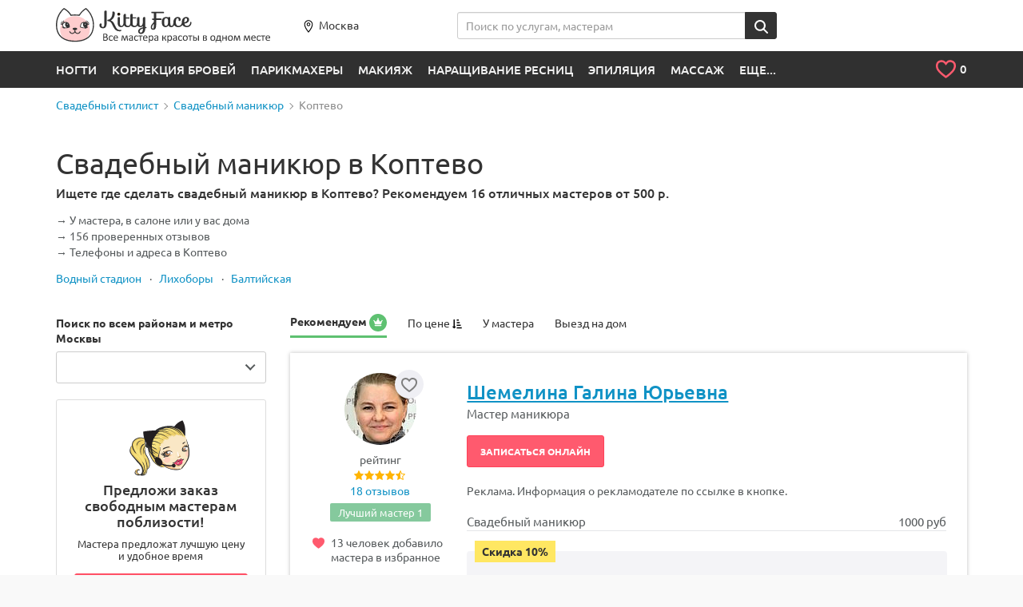

--- FILE ---
content_type: text/html; charset=UTF-8
request_url: https://kittyface.ru/mastera/master-svadebnogo-manikyura/koptevo/
body_size: 29640
content:
<!DOCTYPE html>
<html lang="ru">

<head>
    <meta name="viewport" content="user-scalable=no, width=device-width, initial-scale=1">

    <meta name="fpaaccept" content="9bd3994d-cab2-4123-ba0b-32173de788fc" />

	<link rel="shortcut icon" href="/local/templates/new/i/favicon.ico" type="image/x-icon">
	<link rel="apple-touch-icon" sizes="180x180" href="/local/templates/new/i/180_180.png">
	<link rel="apple-touch-icon" type="image/x-icon" sizes="114x114" href="/local/templates/new/i/114_114.jpg">
	<link rel="apple-touch-icon" type="image/x-icon" sizes="72x72" href="/local/templates/new/i/72_72.jpg">

	    <meta http-equiv="Content-Type" content="text/html; charset=UTF-8" />
<meta name="description" content="Свадебный маникюр в Коптево - 💋156 проверенных отзывов. ✅11 фото. ✅16 мастеров и 🏡18 салонов с 🍀лицензиями." />
<link href="/bitrix/js/main/core/css/core.css?16188362163963" type="text/css"  rel="stylesheet" />
<link href="/local/templates/new/all_styles.min.css?1618836221365473" type="text/css"  data-template-style="true"  rel="stylesheet" />
<link href="/local/templates/new/other_styles.css?16337087132471" type="text/css"  data-template-style="true"  rel="stylesheet" />
<link href="/local/components/ca/cookie.consent/templates/.default/style.css?17571543703708" type="text/css"  data-template-style="true"  rel="stylesheet" />
<script type="text/javascript">if(!window.BX)window.BX={message:function(mess){if(typeof mess=='object') for(var i in mess) BX.message[i]=mess[i]; return true;}};</script>
<script type="text/javascript">(window.BX||top.BX).message({'JS_CORE_LOADING':'Загрузка...','JS_CORE_NO_DATA':'- Нет данных -','JS_CORE_WINDOW_CLOSE':'Закрыть','JS_CORE_WINDOW_EXPAND':'Развернуть','JS_CORE_WINDOW_NARROW':'Свернуть в окно','JS_CORE_WINDOW_SAVE':'Сохранить','JS_CORE_WINDOW_CANCEL':'Отменить','JS_CORE_WINDOW_CONTINUE':'Продолжить','JS_CORE_H':'ч','JS_CORE_M':'м','JS_CORE_S':'с','JSADM_AI_HIDE_EXTRA':'Скрыть лишние','JSADM_AI_ALL_NOTIF':'Показать все','JSADM_AUTH_REQ':'Требуется авторизация!','JS_CORE_WINDOW_AUTH':'Войти','JS_CORE_IMAGE_FULL':'Полный размер'});</script>
<script type="text/javascript">(window.BX||top.BX).message({'LANGUAGE_ID':'ru','FORMAT_DATE':'DD.MM.YYYY','FORMAT_DATETIME':'DD.MM.YYYY HH:MI:SS','COOKIE_PREFIX':'BITRIX_SM','SERVER_TZ_OFFSET':'10800','SITE_ID':'s1','SITE_DIR':'/','USER_ID':'','SERVER_TIME':'1769771597','USER_TZ_OFFSET':'0','USER_TZ_AUTO':'Y','bitrix_sessid':'bc8ff4b1b562c363576351fa8a28e459'});</script>


<script type="text/javascript" src="/bitrix/js/main/core/core.js?1618836216112395"></script>
<script type="text/javascript" src="/bitrix/js/main/core/core_fx.js?161883621616538"></script>
<link rel="canonical" href="https://kittyface.ru/mastera/master-svadebnogo-manikyura/koptevo/">



<script type="text/javascript" src="/local/components/ca/cookie.consent/templates/.default/script.js?17574909616511"></script>
<script type="text/javascript" src="/local/components/ca/site.settings/templates/.default/script.js?17574912622411"></script>


                    
	    	<title>Свадебный маникюр в Коптево — цены и 🎯запись онлайн, 🏡18 свадебных салонов, 🌟156 отзывов о 😍34 мастерах и салонах, ✅11 фото, телефоны</title>
    <!-- Yandex.Metrika counter -->
<script type="text/plain" data-cookiegdpr="analytics">
    (function(m,e,t,r,i,k,a){
        m[i]=m[i]||function(){(m[i].a=m[i].a||[]).push(arguments)};
        m[i].l=1*new Date();
        for (var j = 0; j < document.scripts.length; j++) {if (document.scripts[j].src === r) { return; }}
        k=e.createElement(t),a=e.getElementsByTagName(t)[0],k.async=1,k.src=r,a.parentNode.insertBefore(k,a)
    })(window, document,'script','https://mc.yandex.ru/metrika/tag.js?id=43045794', 'ym');

    ym(43045794, 'init', {ssr:true, clickmap:true, ecommerce:"dataLayer", accurateTrackBounce:true, trackLinks:true});
</script>
<noscript><div><img src="https://mc.yandex.ru/watch/43045794" style="position:absolute; left:-9999px;" alt="" /></div></noscript>
<!-- /Yandex.Metrika counter --></head>
<body>
		    <div class="b-layout b-layout--header-static">
		<header class="b-layout__header  b-page-header" id="page-header" >
			<div class="container b-page-header__inner">
				<div class="row">
                    <div class="col-xs-12">
						<figure id="logo">
							<a href="/">
								<img src="/local/templates/new/i/blank.gif" data-src="/local/templates/new/i/logo-header-tinified.svg" class="b-lazy visible-lg visible-md" alt="KittyFace">
								<img src="/local/templates/new/i/blank.gif" data-src="/local/templates/new/i/logo-header-mob-tinified.svg" class="b-lazy visible-sm visible-xs" alt="KittyFace">
								<img src="/local/templates/new/i/blank.gif" data-src="/local/templates/new/i/logo-header-mob-2-tinified.svg" class="b-lazy hidden-xs hidden-sm hidden-md hidden-lg" alt="KittyFace">
							</a>
						</figure>
						<div class="b-page-header__city hidden-xs">
						    							<a href="#city-select-modal" class="b-page-header__city-link" data-toggle="modal">
					            <span class="b-icon b-icon--marker"></span>Москва						    </a>
						</div>
                        <form class="b-page-header__search hidden-xs" action="/search/" method="get">
    <div class="input-group">
        <input type="text" name="q" placeholder="Поиск по услугам, мастерам" data-domain="" class="form-control js-full-autocomp" autocomplete="off" value="" id="header-search">
        <span class="input-group-btn">
            <button class="btn btn-secondary" title="Найти"><span class="b-icon b-icon--loupe"></span></button>
        </span>
    </div>
</form>                    </div>
				</div>
			</div>

            <div class="b-page-header__post">
                <div class="container">
										<div class="main-menu hmenu hidden-xs">
	<ul>
								    		        <li class="touch-focused notouch-focused">
					<a href="/mastera/nogti/">Ногти</a>
											<div class="hmenu__sm">
							<div class="container">
								<div class="hmenu__sm-cols">
																																															<div class="hmenu__sm-col">
											<ul class="hmenu__sm-inner hmenu__sm-inner--bcols">
																									<li class="hmenu__sm-item"><a href="/mastera/master-manikyura/" class="hmenu__sm-item-inner">Маникюр</a></li>
																									<li class="hmenu__sm-item"><a href="/mastera/master-pedikyura/" class="hmenu__sm-item-inner">Педикюр</a></li>
																																			</ul>
										</div>
																													<div class="hmenu__sm-col">
											<ul class="hmenu__sm-inner hmenu__sm-inner--bcols">
																									<li class="hmenu__sm-item"><a href="/mastera/master-dizayna-nogtey/" class="hmenu__sm-item-inner">Дизайн ногтей</a></li>
																									<li class="hmenu__sm-item"><a href="/mastera/master-narashchivaniya-nogtey/" class="hmenu__sm-item-inner">Наращивание ногтей</a></li>
																																			</ul>
										</div>
																													<div class="hmenu__sm-col">
											<ul class="hmenu__sm-inner hmenu__sm-inner--bcols">
																									<li class="hmenu__sm-item"><a href="/mastera/protezirovanie-nogtey/" class="hmenu__sm-item-inner">Протезирование ногтей</a></li>
																																			</ul>
										</div>
																	</div>
							</div>
						</div>
							        </li>
		    		    				    		        <li class="touch-focused notouch-focused">
					<a href="/mastera/master-korrektsii-brovey/">Коррекция бровей</a>
											<div class="hmenu__sm">
							<div class="container">
								<div class="hmenu__sm-cols">
																																															<div class="hmenu__sm-col">
											<ul class="hmenu__sm-inner hmenu__sm-inner--bcols">
																									<li class="hmenu__sm-item"><a href="/mastera/master-okrashivaniya-brovey/" class="hmenu__sm-item-inner">Окрашивание бровей</a></li>
																									<li class="hmenu__sm-item"><a href="/mastera/master-modelirovaniya-brovey/" class="hmenu__sm-item-inner">Моделирование бровей</a></li>
																									<li class="hmenu__sm-item"><a href="/mastera/master-korrektsii-brovey-klassicheskaya/" class="hmenu__sm-item-inner">Коррекция бровей классическая</a></li>
																									<li class="hmenu__sm-item"><a href="/mastera/master-laminirovaniya-brovey/" class="hmenu__sm-item-inner">Ламинирование бровей</a></li>
																																			</ul>
										</div>
																													<div class="hmenu__sm-col">
											<ul class="hmenu__sm-inner hmenu__sm-inner--bcols">
																									<li class="hmenu__sm-item"><a href="/mastera/master-korrektsii-brovey-nityu/" class="hmenu__sm-item-inner">Коррекция бровей нитью</a></li>
																									<li class="hmenu__sm-item"><a href="/mastera/master-korrektsii-brovey-voskom/" class="hmenu__sm-item-inner">Коррекция бровей воском</a></li>
																									<li class="hmenu__sm-item"><a href="/mastera/master-korrektsii-muzhskikh-brovey/" class="hmenu__sm-item-inner">Коррекция мужских бровей</a></li>
																									<li class="hmenu__sm-item"><a href="/mastera/shugaring-brovey/" class="hmenu__sm-item-inner">Шугаринг бровей</a></li>
																																			</ul>
										</div>
																													<div class="hmenu__sm-col">
											<ul class="hmenu__sm-inner hmenu__sm-inner--bcols">
																									<li class="hmenu__sm-item"><a href="/mastera/obuchenie-korrektsii-brovey/" class="hmenu__sm-item-inner">Обучение коррекции бровей</a></li>
																									<li class="hmenu__sm-item"><a href="/mastera/master-narashchivaniya-brovey/" class="hmenu__sm-item-inner">Наращивание бровей</a></li>
																																			</ul>
										</div>
																	</div>
							</div>
						</div>
							        </li>
		    		    				    		        <li class="touch-focused notouch-focused">
					<a href="/mastera/parikmakhery/">Парикмахеры</a>
											<div class="hmenu__sm">
							<div class="container">
								<div class="hmenu__sm-cols">
																																															<div class="hmenu__sm-col">
											<ul class="hmenu__sm-inner hmenu__sm-inner--bcols">
																									<li class="hmenu__sm-item"><a href="/mastera/master-prichesok/" class="hmenu__sm-item-inner">Прически</a></li>
																									<li class="hmenu__sm-item"><a href="/mastera/master-ukladki/" class="hmenu__sm-item-inner">Укладка волос</a></li>
																									<li class="hmenu__sm-item"><a href="/mastera/parikmakher/" class="hmenu__sm-item-inner">Стрижка</a></li>
																									<li class="hmenu__sm-item"><a href="/mastera/master-po-okrashivaniyu-volos/" class="hmenu__sm-item-inner">Окрашивание волос</a></li>
																									<li class="hmenu__sm-item"><a href="/mastera/master-vypryamleniya-volos/" class="hmenu__sm-item-inner">Выпрямление волос</a></li>
																																			</ul>
										</div>
																													<div class="hmenu__sm-col">
											<ul class="hmenu__sm-inner hmenu__sm-inner--bcols">
																									<li class="hmenu__sm-item"><a href="/mastera/vrach-po-lecheniyu-volos/" class="hmenu__sm-item-inner">Лечение волос</a></li>
																									<li class="hmenu__sm-item"><a href="/mastera/master-narashchivaniya-volos/" class="hmenu__sm-item-inner">Наращивание волос</a></li>
																									<li class="hmenu__sm-item"><a href="/mastera/master-laminirovaniya-volos/" class="hmenu__sm-item-inner">Ламинирование волос</a></li>
																									<li class="hmenu__sm-item"><a href="/mastera/master-khimicheskoy-zavivki-volos/" class="hmenu__sm-item-inner">Химическая завивка волос</a></li>
																									<li class="hmenu__sm-item"><a href="/mastera/obuchenie-parikmakherskomu-iskusstvu/" class="hmenu__sm-item-inner">Обучение парикмахерскому искусству</a></li>
																																			</ul>
										</div>
																													<div class="hmenu__sm-col">
											<ul class="hmenu__sm-inner hmenu__sm-inner--bcols">
																									<li class="hmenu__sm-item"><a href="/mastera/master-mytya-golovy/" class="hmenu__sm-item-inner">Мытье головы</a></li>
																									<li class="hmenu__sm-item"><a href="/mastera/parikmakher-stilist/" class="hmenu__sm-item-inner">Парикмахер стилист</a></li>
																									<li class="hmenu__sm-item"><a href="/mastera/barbery/" class="hmenu__sm-item-inner">Барберы</a></li>
																																			</ul>
										</div>
																	</div>
							</div>
						</div>
							        </li>
		    		    				    		        <li class="touch-focused notouch-focused">
					<a href="/mastera/master-makiyazha/">Макияж</a>
											<div class="hmenu__sm">
							<div class="container">
								<div class="hmenu__sm-cols">
																																															<div class="hmenu__sm-col">
											<ul class="hmenu__sm-inner hmenu__sm-inner--bcols">
																									<li class="hmenu__sm-item"><a href="/mastera/master-vechernego-makiyazha/" class="hmenu__sm-item-inner">Вечерний макияж</a></li>
																									<li class="hmenu__sm-item"><a href="/mastera/master-dnevnogo-makiyazha/" class="hmenu__sm-item-inner">Дневной макияж</a></li>
																									<li class="hmenu__sm-item"><a href="/mastera/master-makiyazha-dlya-fotosessii/" class="hmenu__sm-item-inner">Макияж для фотосессии</a></li>
																									<li class="hmenu__sm-item"><a href="/mastera/master-vozrastnogo-makiyazha/" class="hmenu__sm-item-inner">Возрастной макияж</a></li>
																									<li class="hmenu__sm-item"><a href="/mastera/master-obucheniya-makiyazhu/" class="hmenu__sm-item-inner">Обучение макияжу</a></li>
																																			</ul>
										</div>
																													<div class="hmenu__sm-col">
											<ul class="hmenu__sm-inner hmenu__sm-inner--bcols">
																									<li class="hmenu__sm-item"><a href="/mastera/master-estestvennogo-makiyazha/" class="hmenu__sm-item-inner">Естественный макияж</a></li>
																									<li class="hmenu__sm-item"><a href="/mastera/master-makiyazha-na-vypusknoy/" class="hmenu__sm-item-inner">Макияж на выпускной</a></li>
																									<li class="hmenu__sm-item"><a href="/mastera/master-smoki-ays/" class="hmenu__sm-item-inner">Смоки айс макияж</a></li>
																									<li class="hmenu__sm-item"><a href="/mastera/master-fantaziynogo-i-kreativnyy-makiyazh/" class="hmenu__sm-item-inner">Фантазийный и креативный макияж</a></li>
																									<li class="hmenu__sm-item"><a href="/mastera/master-detskogo-makiyazha/" class="hmenu__sm-item-inner">Детский макияж</a></li>
																																			</ul>
										</div>
																													<div class="hmenu__sm-col">
											<ul class="hmenu__sm-inner hmenu__sm-inner--bcols">
																									<li class="hmenu__sm-item"><a href="/mastera/master-ekspress-makiyazha/" class="hmenu__sm-item-inner">Экспресс макияж</a></li>
																									<li class="hmenu__sm-item"><a href="/mastera/master-muzhskogo-makiyazha/" class="hmenu__sm-item-inner">Мужской макияж</a></li>
																									<li class="hmenu__sm-item"><a href="/mastera/vremennye-tatu/" class="hmenu__sm-item-inner">Временные тату</a></li>
																									<li class="hmenu__sm-item"><a href="/mastera/master-klubnogo-makiyazha/" class="hmenu__sm-item-inner">Клубный макияж</a></li>
																																				    <li class="hmenu__sm-item hmenu__sm-item--more"><a href="/mastera/master-makiyazha/" class="hmenu__sm-item-inner">… показать все</a></li>
																							</ul>
										</div>
																	</div>
							</div>
						</div>
							        </li>
		    		    				    		        <li class="touch-focused notouch-focused">
					<a href="/mastera/master-narashchivaniya-resnits/">Наращивание ресниц</a>
											<div class="hmenu__sm">
							<div class="container">
								<div class="hmenu__sm-cols">
																																															<div class="hmenu__sm-col">
											<ul class="hmenu__sm-inner hmenu__sm-inner--bcols">
																									<li class="hmenu__sm-item"><a href="/mastera/master-laminirovaniya-resnits/" class="hmenu__sm-item-inner">Ламинирование ресниц</a></li>
																									<li class="hmenu__sm-item"><a href="/mastera/master-poresnichnogo-narashchivaniya-resnits/" class="hmenu__sm-item-inner">Поресничное наращивание ресниц</a></li>
																									<li class="hmenu__sm-item"><a href="/mastera/master-okrashivaniya-resnits/" class="hmenu__sm-item-inner">Окрашивание ресниц</a></li>
																									<li class="hmenu__sm-item"><a href="/mastera/master-po-snyatiyu-i-korrektsii-narashchennykh-resnits/" class="hmenu__sm-item-inner">Снятие и коррекция наращенных ресниц</a></li>
																									<li class="hmenu__sm-item"><a href="/mastera/master-po-narashchivaniyu-ugolkov-resnits/" class="hmenu__sm-item-inner">Наращивание уголков ресниц</a></li>
																																			</ul>
										</div>
																													<div class="hmenu__sm-col">
											<ul class="hmenu__sm-inner hmenu__sm-inner--bcols">
																									<li class="hmenu__sm-item"><a href="/mastera/obyemnoe-narashchivanie/" class="hmenu__sm-item-inner">Объемное наращивание</a></li>
																									<li class="hmenu__sm-item"><a href="/mastera/master-molekulyarnogo-vosstanovleniya-resnits/" class="hmenu__sm-item-inner">Молекулярное восстановление ресниц</a></li>
																									<li class="hmenu__sm-item"><a href="/mastera/master-zavivki-resnits/" class="hmenu__sm-item-inner">Завивка ресниц</a></li>
																									<li class="hmenu__sm-item"><a href="/mastera/master-po-narashchivaniyu-resnits-puchkami/" class="hmenu__sm-item-inner">Наращивание ресниц пучками</a></li>
																									<li class="hmenu__sm-item"><a href="/mastera/master-narashchivaniya-tsvetnykh-resnits/" class="hmenu__sm-item-inner">Наращивание цветных ресниц</a></li>
																																			</ul>
										</div>
																													<div class="hmenu__sm-col">
											<ul class="hmenu__sm-inner hmenu__sm-inner--bcols">
																									<li class="hmenu__sm-item"><a href="/mastera/master-po-obucheniyu-narashchivaniyu-resnits/" class="hmenu__sm-item-inner">Обучение наращиванию ресниц</a></li>
																									<li class="hmenu__sm-item"><a href="/mastera/master-dekora-resnits/" class="hmenu__sm-item-inner">Декор ресниц</a></li>
																									<li class="hmenu__sm-item"><a href="/mastera/nakladnye-resnitsy/" class="hmenu__sm-item-inner">Накладные ресницы</a></li>
																									<li class="hmenu__sm-item"><a href="/mastera/master-po-narashchivaniyu-resnits-norkoy/" class="hmenu__sm-item-inner">Наращивание ресниц норкой</a></li>
																																				    <li class="hmenu__sm-item hmenu__sm-item--more"><a href="/mastera/master-narashchivaniya-resnits/" class="hmenu__sm-item-inner">… показать все</a></li>
																							</ul>
										</div>
																	</div>
							</div>
						</div>
							        </li>
		    		    				    		        <li class="touch-focused notouch-focused">
					<a href="/mastera/master-epilyatsii/">Эпиляция</a>
											<div class="hmenu__sm">
							<div class="container">
								<div class="hmenu__sm-cols">
																																															<div class="hmenu__sm-col">
											<ul class="hmenu__sm-inner hmenu__sm-inner--bcols">
																									<li class="hmenu__sm-item"><a href="/mastera/master-epilyatsii-glubokogo-bikini/" class="hmenu__sm-item-inner">Эпиляция глубокого бикини</a></li>
																									<li class="hmenu__sm-item"><a href="/mastera/master-epilyatsii-podmyshek/" class="hmenu__sm-item-inner">Эпиляция подмышек</a></li>
																									<li class="hmenu__sm-item"><a href="/mastera/master-epilyatsii-nog/" class="hmenu__sm-item-inner">Эпиляция ног</a></li>
																									<li class="hmenu__sm-item"><a href="/mastera/master-shugaringa/" class="hmenu__sm-item-inner">Шугаринг</a></li>
																									<li class="hmenu__sm-item"><a href="/mastera/master-epilyatsii-goleni/" class="hmenu__sm-item-inner">Эпиляция голени</a></li>
																																			</ul>
										</div>
																													<div class="hmenu__sm-col">
											<ul class="hmenu__sm-inner hmenu__sm-inner--bcols">
																									<li class="hmenu__sm-item"><a href="/mastera/master-epilyatsii-ruk/" class="hmenu__sm-item-inner">Эпиляция рук</a></li>
																									<li class="hmenu__sm-item"><a href="/mastera/master-epilyatsii-klassicheskogo-bikini/" class="hmenu__sm-item-inner">Эпиляция классического бикини</a></li>
																									<li class="hmenu__sm-item"><a href="/mastera/master-epilyatsii-ruk-do-loktya/" class="hmenu__sm-item-inner">Эпиляция рук до локтя</a></li>
																									<li class="hmenu__sm-item"><a href="/mastera/master-epilyatsii-verkhney-guby/" class="hmenu__sm-item-inner">Эпиляция верхней губы</a></li>
																									<li class="hmenu__sm-item"><a href="/mastera/master-epilyatsii-bedra/" class="hmenu__sm-item-inner">Эпиляция бедра</a></li>
																																			</ul>
										</div>
																													<div class="hmenu__sm-col">
											<ul class="hmenu__sm-inner hmenu__sm-inner--bcols">
																									<li class="hmenu__sm-item"><a href="/mastera/master-epilyatsii-voskom/" class="hmenu__sm-item-inner">Эпиляция воском</a></li>
																									<li class="hmenu__sm-item"><a href="/mastera/master-epilyatsii-zhivota/" class="hmenu__sm-item-inner">Эпиляция живота</a></li>
																									<li class="hmenu__sm-item"><a href="/mastera/master-epilyatsii-yagodits/" class="hmenu__sm-item-inner">Эпиляция ягодиц</a></li>
																									<li class="hmenu__sm-item"><a href="/mastera/master-epilyatsii-na-litse/" class="hmenu__sm-item-inner">Эпиляция на лице</a></li>
																																				    <li class="hmenu__sm-item hmenu__sm-item--more"><a href="/mastera/master-epilyatsii/" class="hmenu__sm-item-inner">… показать все</a></li>
																							</ul>
										</div>
																	</div>
							</div>
						</div>
							        </li>
		    		    				    		        <li class="touch-focused notouch-focused">
					<a href="/mastera/massazhist/">Массаж</a>
											<div class="hmenu__sm">
							<div class="container">
								<div class="hmenu__sm-cols">
																																															<div class="hmenu__sm-col">
											<ul class="hmenu__sm-inner hmenu__sm-inner--bcols">
																									<li class="hmenu__sm-item"><a href="/mastera/master-klassicheskogo-massazha/" class="hmenu__sm-item-inner">Классический массаж</a></li>
																									<li class="hmenu__sm-item"><a href="/mastera/master-antitsellyulitnogo-massazha/" class="hmenu__sm-item-inner">Антицеллюлитный массаж</a></li>
																									<li class="hmenu__sm-item"><a href="/mastera/master-massazha-litsa/" class="hmenu__sm-item-inner">Массаж лица</a></li>
																									<li class="hmenu__sm-item"><a href="/mastera/master-massazha-spiny/" class="hmenu__sm-item-inner">Массаж спины</a></li>
																									<li class="hmenu__sm-item"><a href="/mastera/master-massazha-sheyno-vorotnikovoy-zony/" class="hmenu__sm-item-inner">Массаж шейно воротниковой зоны</a></li>
																																			</ul>
										</div>
																													<div class="hmenu__sm-col">
											<ul class="hmenu__sm-inner hmenu__sm-inner--bcols">
																									<li class="hmenu__sm-item"><a href="/mastera/master-limfodrenazhnogo-massazha/" class="hmenu__sm-item-inner">Лимфодренажный массаж</a></li>
																									<li class="hmenu__sm-item"><a href="/mastera/master-massazha-nog-i-stop/" class="hmenu__sm-item-inner">Массаж ног и стоп</a></li>
																									<li class="hmenu__sm-item"><a href="/mastera/master-lechebno-ozdorovitelnogo-massazha/" class="hmenu__sm-item-inner">Лечебно оздоровительный массаж</a></li>
																									<li class="hmenu__sm-item"><a href="/mastera/master-detskogo-massazha/" class="hmenu__sm-item-inner">Детский массаж</a></li>
																									<li class="hmenu__sm-item"><a href="/mastera/master-medovogo-massazha/" class="hmenu__sm-item-inner">Медовый массаж</a></li>
																																			</ul>
										</div>
																													<div class="hmenu__sm-col">
											<ul class="hmenu__sm-inner hmenu__sm-inner--bcols">
																									<li class="hmenu__sm-item"><a href="/mastera/master-banochnogo-massazha/" class="hmenu__sm-item-inner">Баночный массаж</a></li>
																									<li class="hmenu__sm-item"><a href="/mastera/master-sportivnogo-massazha/" class="hmenu__sm-item-inner">Спортивный массаж</a></li>
																									<li class="hmenu__sm-item"><a href="/mastera/master-massazha-ruk/" class="hmenu__sm-item-inner">Массаж рук</a></li>
																									<li class="hmenu__sm-item"><a href="/mastera/master-massazha-golovy/" class="hmenu__sm-item-inner">Массаж головы</a></li>
																																				    <li class="hmenu__sm-item hmenu__sm-item--more"><a href="/mastera/massazhist/" class="hmenu__sm-item-inner">… показать все</a></li>
																							</ul>
										</div>
																	</div>
							</div>
						</div>
							        </li>
		    		    				    		        		    		    				    		        		    		    				    		        		    		    				    		        		    		    				    		        		    		    				    		        		    		    				    		        		    		    				    		        		    		    				    		        		    		    				    		        		    		    				    		        		    		    				    		        		    		    				    		        		    		    				    		        		    		    				    		        		    		    				    		        		    		    				    		        		    		    				    		        		    		    				    		        		    		    				    		        		    		    				    		        		    		    				    		        		    		    				    		        		    		    				    		        		    		    				<li class="touch-focused notouch-focused">
			<a href="#">ЕЩЕ...</a>
		    <div class="hmenu__sm">
				<div class="container">
					<div class="hmenu__sm-cols">
																																<div class="hmenu__sm-col">
								<ul class="hmenu__sm-inner hmenu__sm-inner--bcols">
																			<li class="hmenu__sm-item"><a href="/mastera/vrach-allergologii/" class="hmenu__sm-item-inner">Аллергология</a></li>
																			<li class="hmenu__sm-item"><a href="/mastera/arenda-kabinetov-v-salonakh/" class="hmenu__sm-item-inner">Аренда кабинетов в салонах</a></li>
																			<li class="hmenu__sm-item"><a href="/mastera/vrach-biorevitalizatsii/" class="hmenu__sm-item-inner">Биоревитализация</a></li>
																			<li class="hmenu__sm-item"><a href="/mastera/dietolog/" class="hmenu__sm-item-inner">Диетология</a></li>
																			<li class="hmenu__sm-item"><a href="/mastera/master-dermatologii/" class="hmenu__sm-item-inner">Дерматология</a></li>
																			<li class="hmenu__sm-item"><a href="/mastera/dietolog/" class="hmenu__sm-item-inner">Диетология</a></li>
																			<li class="hmenu__sm-item"><a href="/mastera/master-zagara/" class="hmenu__sm-item-inner">Загар</a></li>
																			<li class="hmenu__sm-item"><a href="/mastera/kosmetolog/" class="hmenu__sm-item-inner">Косметологи</a></li>
																	</ul>
							</div>
																				<div class="hmenu__sm-col">
								<ul class="hmenu__sm-inner hmenu__sm-inner--bcols">
																			<li class="hmenu__sm-item"><a href="/mastera/kosmetolog/" class="hmenu__sm-item-inner">Косметологи</a></li>
																			<li class="hmenu__sm-item"><a href="/mastera/mezoterapevt/" class="hmenu__sm-item-inner">Мезотерапия</a></li>
																			<li class="hmenu__sm-item"><a href="/mastera/manualnyy-terapevt/" class="hmenu__sm-item-inner">Мануальная терапия</a></li>
																			<li class="hmenu__sm-item"><a href="/mastera/master-pilinga/" class="hmenu__sm-item-inner">Пилинг</a></li>
																			<li class="hmenu__sm-item"><a href="/mastera/vrach-plasticheskoy-khirurgii/" class="hmenu__sm-item-inner">Пластическая хирургия</a></li>
																			<li class="hmenu__sm-item"><a href="/mastera/pirsing/" class="hmenu__sm-item-inner">Пирсинг</a></li>
																			<li class="hmenu__sm-item"><a href="/mastera/poshiv-odezhdy/" class="hmenu__sm-item-inner">Пошив одежды</a></li>
																			<li class="hmenu__sm-item"><a href="/mastera/refleksoterapevt/" class="hmenu__sm-item-inner">Рефлексотерапия</a></li>
																	</ul>
							</div>
																				<div class="hmenu__sm-col">
								<ul class="hmenu__sm-inner hmenu__sm-inner--bcols">
																			<li class="hmenu__sm-item"><a href="/mastera/rukodelie/" class="hmenu__sm-item-inner">Рукоделие</a></li>
																			<li class="hmenu__sm-item"><a href="/mastera/master-spa-protsedur/" class="hmenu__sm-item-inner">Спа процедуры</a></li>
																			<li class="hmenu__sm-item"><a href="/mastera/stilist/" class="hmenu__sm-item-inner">Стилист имиджмейкер</a></li>
																			<li class="hmenu__sm-item"><a href="/mastera/svadebnyy-stilist/" class="hmenu__sm-item-inner">Свадебный стилист</a></li>
																			<li class="hmenu__sm-item"><a href="/mastera/master-tatuazha/" class="hmenu__sm-item-inner">Татуаж</a></li>
																			<li class="hmenu__sm-item"><a href="/mastera/trikholog/" class="hmenu__sm-item-inner">Трихология</a></li>
																			<li class="hmenu__sm-item"><a href="/mastera/tatuirovki/" class="hmenu__sm-item-inner">Татуировки</a></li>
																			<li class="hmenu__sm-item"><a href="/mastera/fotograf/" class="hmenu__sm-item-inner">Фотограф</a></li>
																	</ul>
							</div>
											</div>
				</div>
			</div>
		</li>
	</ul>
</div>
<div style="height: 0; width: 0; position: absolute; top: -99999px; left: 0; visibility: hidden;"><svg xmlns="http://www.w3.org/2000/svg" xmlns:xlink="http://www.w3.org/1999/xlink"><symbol viewBox="2.8 -2 7.7 13.3" id="icon-chevron-left" xmlns="http://www.w3.org/2000/svg"><path d="M10.2 9.5c.4.4.4 1 0 1.4-.4.4-1 .4-1.4 0L3.1 5.3c-.4-.4-.4-1 0-1.4l5.6-5.6c.4-.4 1-.4 1.4 0 .4.4.4 1 0 1.4L5.2 4.6l5 4.9z"/></symbol></svg></div>                    <ul id="top_tools">
    <li>
        <div class="b-page-header__my-fav dropdown dropdown-cart">
            <div class="b-page-header__my-fav-link dropdown-toggle">
                <span class="b-icon b-icon--heart-empty"></span>
                <span class="b-page-header__my-fav-link-num"><i id="fcnt" data-count="0">0</i></span>
            </div>
            <ul class="dropdown-menu hidden" id="cart_items">
                                <li class="js-noreplace">
                </li>
            </ul>
        </div>
    </li>
</ul>
					                </div>
            </div>
		</header>
		            <!-- dynamic content -->
			<div id="position" class="b-layout__breadcrumbs b-breadcrumbs">
				<div class="container">
					<ul class="b-breadcrumbs__list" itemscope itemtype="http://schema.org/BreadcrumbList" ><li itemprop="itemListElement" itemscope itemtype="http://schema.org/ListItem"><a itemprop="item" href="/mastera/svadebnyy-stilist/"><span itemprop="name">Свадебный стилист</span></a><meta itemprop="position" content="1"></li><li itemprop="itemListElement" itemscope itemtype="http://schema.org/ListItem"><a itemprop="item" href="/mastera/master-svadebnogo-manikyura/"><span itemprop="name">Свадебный маникюр</span></a><meta itemprop="position" content="2"></li><li><span><span>Коптево</span></span</li></ul>				</div>
			</div>
            <!-- dynamic content end -->
		<main class="b-layout__content mod_m" itemscope itemtype="http://schema.org/Service">
<meta itemprop="name" content="Свадебный маникюр в Коптево" />
<section itemprop="hasOfferCatalog" itemscope itemtype="http://schema.org/OfferCatalog">

    <div class="b-main-header hidden-xs">
      <div class="container">
          <h1 class="b-main-header__title">Свадебный маникюр в Коптево</h1>
              <h2 class="b-main-header__subtitle">
				Ищете где сделать свадебный маникюр в Коптево? Рекомендуем 16 отличных мастеров от 500 р.    </h2>
    <ul class="b-main-header__descr">
		<li>У мастера, в салоне или у вас дома</li>
		            <li>156 проверенных отзывов</li>
        		<li>Телефоны и адреса в Коптево</li>
    </ul>
    		<div class="b-main-header__links hidden-xs">
                        <a href="/mastera/master-svadebnogo-manikyura/vodnyy-stadion/">Водный стадион</a>
                    <a href="/mastera/master-svadebnogo-manikyura/likhobory/">Лихоборы</a>
                    <a href="/mastera/master-svadebnogo-manikyura/baltiyskaya/">Балтийская</a>
            </div>          </div>
    </div>

    <div  class="b-catalog  container">
        <div class="row">

            <nav class="col-md-3">

				<div class="b-catalog__filter b-catalog__filter--mobile-popover mfilter js-mfilter">
					<div class="mfilter-scroll">
						<div class="h3 hidden-xs">Поиск по всем районам и метро Москвы</div>
						<div class="h3 mfilter-title visible-xs">Фильтр</div>
						<div class="mfilter-top-part visible-xs">
															<div class="form-group">
									<div class="mfilter-label">Цена</div>
									<div>
										<div class="form-control-prefix">от</div>
										<input class="form-control form-control--width-auto" type="number" name="min_price" value="">
										<div class="form-control-prefix">до</div>
										<input class="form-control form-control--width-auto" type="number" name="max_price" value="">
									</div>
								</div>
														<div class="mfilter-label">Метро/район</div>
						</div>
												<div class="styled-select-filters b-catalog__subfilter-item--place">
							<select data-base-url="/" data-section-url="mastera/master-svadebnogo-manikyura/" name="main-place" class="dropdown-menu search-area" data-json="/ajax/locations.php?domain=&section=1306" data-val="subway_koptevo" id="js-loc-select">
							</select>
						</div>

						<div class="mfilter-bottom-part visible-xs">
							<div class="mfilter-label">У кого</div>
							<div class="form-check">
							    <input checked class="form-check-input" type="radio" name="location" id="location-default" value="">
							    <label class="form-check-label" for="location-default">
							        Не важно
							    </label>
							</div>
							<div class="form-check">
							    <input  class="form-check-input" type="radio" name="location" id="location-in_master" value="in_master">
							    <label class="form-check-label" for="location-in_master">
							        У мастера
							    </label>
							</div>
							<div class="form-check">
							    <input  class="form-check-input" type="radio" name="location" id="location-leave" value="leave">
							    <label class="form-check-label" for="location-leave">
							        У меня
							    </label>
							</div>

							<div class="mfilter-actions">
							    <button type="button" id="js-set-catalog-filter" class="btn btn-primary">Показать результаты</button>
							</div>
						</div>
					</div>
					<div class="mfilter-close visible-xs js-hide-mfilter">&times;</div>
				</div>
                <div class="js-sticky-side">
                  <div class="b-catalog__support">
                                            <div class="b-catalog__support-title">Предложи заказ свободным мастерам поблизости!</div>
                                                <div class="b-catalog__support-desc">Мастера предложат лучшую цену и удобное время</div>
                                            <a rel="nofollow" class="btn btn-primary btn-lg btn-block js-ya-direct-goal" href="#" onclick="window.open('ht'+'tp'+'s:'+'//'+'ca'+'ke'+'.r'+'ul'+'ea'+'dc'+'li'+'ck'+'.r'+'u/'+'go'+'/4'+'0f'+'86'+'08'+'1a'+'bc'+'ab'+'c3'+'1?'+'dl'+'=h'+'tt'+'ps'+':/'+'/p'+'ro'+'fi'+'.r'+'u/'+'kr'+'as'+'ot'+'a/'+'sv'+'ad'+'eb'+'ny'+'i-'+'ma'+'ni'+'ky'+'ur'+'/?'+'se'+'am'+'le'+'ss'+'=1'+'&t'+'ab'+'Na'+'me'+'=O'+'RD'+'ER'+'&s'+'ub'+'1='+'ki'+'tt'+'yf'+'ac'+'e', '_blank')">Заказать</a>
                  </div>
                </div>
            </nav>

            <div class="col-md-9">
				                    <div class="b-sorter-tabs hidden-xs">
	<div class="b-sorter-tabs__title visible-xs">Сортировать:</div>
	<a href="/mastera/master-svadebnogo-manikyura/koptevo/" class="b-sorter-tabs__item active">
	    Рекомендуем <span class="b-icon b-icon--crown"></span>
	</a>
					<a href="/mastera/master-svadebnogo-manikyura/koptevo/?sort=price&order=asc" class="b-sorter-tabs__item ">
		  По цене <span class="b-icon b-icon--sort"></span>
		</a>
		<a href="/mastera/master-svadebnogo-manikyura/koptevo/?location=in_master" class="b-sorter-tabs__item ">У мастера</a>
	<a href="/mastera/master-svadebnogo-manikyura/koptevo/?location=leave" class="b-sorter-tabs__item ">Выезд на дом</a>   
</div>
<div class="visible-xs">
	<div class="mfilters">
		<div class="mfilters__col">
			<div class="msort">
				<select name="sort">
					<option value="" selected="selected">Популярные</option>
											<option value="asc" >По цене ↑</option>
						<option value="desc" >По цене ↓</option>
									</select>
			</div>
		</div>
		<div class="mfilters__col">
			<a href="#" class="mfilter-link js-show-mfilter">Фильтры</a>
		</div>
	</div>
</div>
    	<div class="b-catalog-item mod_m" itemprop="itemListElement" itemscope itemtype="http://schema.org/Product">
				<meta itemprop="name" content="Шемелина Галина Юрьевна" />
		<meta itemprop="image" content="https://pic0.kittyface.ru/upload/resize_cache/iblock/481/90_90_2/481d68b4144ab5712efda51487fa548d.jpg" />
		<a itemprop="url" href="https://kittyface.ru/master/shemelina-galina-yurevna/"></a>
				<meta itemprop="description" content="Мастер маникюра Шемелина Галина Юрьевна" />
		<div class="" itemprop="offers" itemscope itemtype="http://schema.org/Offer">
			<meta itemprop="price" content="1000" />
			<meta itemprop="priceCurrency" content="RUB" />
			<meta itemprop="availability" content="http://schema.org/InStock" />
		</div>
        
		<div class="b-catalog-item__row row">

            <div class="col-xs-6 col-sm-3">
                <div class="b-catalog-item__avatar-wrapper">
                    <div class="b-fav b-fav_m">
                        <div class="b-fav__link js-favorite " data-active-class="b-fav__link--active" data-id="605197">
                                                            <span class="js-icon b-icon b-icon--heart-empty"></span>
                                                    </div>
                    </div>

					<div class="b-catalog-item__avatar">
						<img class="b-lazy" src="/local/templates/new/i/blank.gif" data-src="https://pic0.kittyface.ru/upload/resize_cache/iblock/481/90_90_2/481d68b4144ab5712efda51487fa548d.jpg" alt="Мастер маникюра Шемелина Галина Юрьевна">
					</div>

                                            <div class="b-catalog-item__txt">рейтинг</div>
					    <div class="b-rate">
                            <span class="b-rate__stars">
                                                                                                            <span class="b-rate__star"><span class="b-icon b-icon--star"></span></span>
                                                                                                                                                <span class="b-rate__star"><span class="b-icon b-icon--star"></span></span>
                                                                                                                                                <span class="b-rate__star"><span class="b-icon b-icon--star"></span></span>
                                                                                                                                                <span class="b-rate__star"><span class="b-icon b-icon--star"></span></span>
                                                                                                                                                                                            <span class="b-rate__star"><span class="b-icon b-icon--star-semi"></span></span>
                                                                                                                                        </span>
                        </div>
					    <div class="b-catalog-item__txt hidden-xs">
                            <a href="/master/shemelina-galina-yurevna/#master-reviews" class="b-catalog-item__txt-lnk">18 отзывов</a>
                        </div>
                        <div class="b-catalog-item__txt visible-xs">18 отзывов</div>
                    										    <div class="b-catalog-item__txt b-label b-label--distance">Лучший мастер 1</div>
					                </div>
                <ul class="b-catalog-item__features hidden-xs">
                                            <li>
                            <span class="b-icon b-icon--heart"></span>
                            13 человек добавило мастера в избранное
                        </li>
                                    </ul>
            </div>
            <div class="col-xs-6 col-sm-9 b-catalog-item__main-info b-catalog-item__main-info_h">
                <div class="b-catalog-item__info-text">
                    <div class="b-catalog-item__name">
                        <a href="/master/shemelina-galina-yurevna/">Шемелина Галина Юрьевна</a>
                                                    <span>Мастер маникюра</span>
                                            </div>
                                    </div>

                <div class="b-catalog-item__btns row visible-xs">
                                        <div class="col-xs-6">
						                            						        <a rel="nofollow" class="btn btn-primary btn-lg btn-block js-master-online js-ya-direct-goal" href="#" onclick="window.open('ht'+'tp'+'s:'+'//'+'ca'+'ke'+'.r'+'ul'+'ea'+'dc'+'li'+'ck'+'.r'+'u/'+'go'+'/4'+'0f'+'86'+'08'+'1a'+'bc'+'ab'+'c3'+'1?'+'dl'+'=h'+'tt'+'ps'+':/'+'/p'+'ro'+'fi'+'.r'+'u/'+'kr'+'as'+'ot'+'a/'+'sv'+'ad'+'eb'+'ny'+'i-'+'ma'+'ni'+'ky'+'ur'+'/?'+'se'+'am'+'le'+'ss'+'=1'+'&t'+'ab'+'Na'+'me'+'=O'+'RD'+'ER'+'&s'+'ub'+'1='+'ki'+'tt'+'yf'+'ac'+'e', '_blank')">Записаться онлайн</a>
						    						
                                            </div>
                                    </div>

            </div>

            <div class="col-xs-12 col-sm-9 b-catalog-item__main-info pull-right">

                <div class="b-catalog-item__btns row hidden-xs">
                                        <div class="col-sm-5 col-lg-4">
						                                                            <a rel="nofollow" class="js-well-btn btn btn-primary btn-lg js-ya-direct-goal" href="#" onclick="window.open('ht'+'tp'+'s:'+'//'+'ca'+'ke'+'.r'+'ul'+'ea'+'dc'+'li'+'ck'+'.r'+'u/'+'go'+'/4'+'0f'+'86'+'08'+'1a'+'bc'+'ab'+'c3'+'1?'+'dl'+'=h'+'tt'+'ps'+':/'+'/p'+'ro'+'fi'+'.r'+'u/'+'kr'+'as'+'ot'+'a/'+'sv'+'ad'+'eb'+'ny'+'i-'+'ma'+'ni'+'ky'+'ur'+'/?'+'se'+'am'+'le'+'ss'+'=1'+'&t'+'ab'+'Na'+'me'+'=O'+'RD'+'ER'+'&s'+'ub'+'1='+'ki'+'tt'+'yf'+'ac'+'e', '_blank')">Записаться онлайн</a>
                            												                    </div>
                </div>

                <p>Реклама. Информация о рекламодателе по ссылке в кнопке.</p>

                                    <div class="b-catalog-item__prices">
                                                    <div class="b-map-list">
                                									<div class="b-map-list__item visible-cat-sm">
										<div class="b-map-list__item_left">
											Свадебный маникюр										</div>
										<div class="b-map-list__item_right">
											<span>1000 руб</span>
										</div>
									</div>
									                            </div>
                        						                            <div class="b-catalog-item__actions">
                                <div class="b-action">
                                    <div class="b-action__value">Скидка 10%</div>
                                                                    </div>
                            </div>
                                            </div>
                                                                                    <div class="b-location ">
                                                <div class="row">
                                                                                                                                                            <div class="col-xs-12 ">
                                                                                    <div class="b-catalog-item__sub-subtitle">Принимает на дому</div>
                                                                                <div class="b-catalog-item__loc-txt">
                                                                                                                                        Москва,                                                 <span class="b-location__metro">
                                                                                                            <span class="b-metro"><span class="station-circle" style="background:#e98f74;"></span> Коптево</span>
                                                                                                    </span>
                                                <br/>
                                                                                    </div>
                                    </div>
                                                                                    </div>
                    </div>
                								            </div>
        </div>
	</div>
    	<div class="b-catalog-item mod_m" itemprop="itemListElement" itemscope itemtype="http://schema.org/Product">
				<meta itemprop="name" content="Студия красоты MonLAK" />
		<meta itemprop="image" content="https://pic1.kittyface.ru/upload/resize_cache/iblock/f26/90_90_2/f2696eecd8b1300efbed3bf8dc62e832.jpg" />
		<a itemprop="url" href="https://kittyface.ru/master/studiya-krasoty-monlak-na-metro-solntsevo/"></a>
				<meta itemprop="description" content="Мастер маникюра Студия красоты MonLAK" />
		<div class="" itemprop="offers" itemscope itemtype="http://schema.org/Offer">
			<meta itemprop="price" content="0" />
			<meta itemprop="priceCurrency" content="RUB" />
			<meta itemprop="availability" content="http://schema.org/InStock" />
		</div>
                    <div class="b-catalog-item__gallery">
                <div class="b-micro-gallery">
                    <div class="b-micro-gallery__inner">
                                                        <a title=": фото 1. Автор Студия красоты MonLAK." href="https://pic1.kittyface.ru/upload/iblock/a29/a29a3f96725bee181f61e1b2164ce1c7.jpg" class="b-micro-gallery__item loading" data-fancybox="2487804" data-imgsrc="https://pic1.kittyface.ru/upload/resize_cache/iblock/a29/261_230_2/a29a3f96725bee181f61e1b2164ce1c7.jpg"  data-caption="<span><b>Работа мастера:</b> Студии красоты MonLAK</span> ">
						            						        </a>
                                                                <a title=": фото 2. Автор Студия красоты MonLAK." href="https://pic1.kittyface.ru/upload/iblock/dde/dde32a85afd352c1c084ec5a057cf3de.jpg" class="b-micro-gallery__item loading" data-fancybox="2487804" data-imgsrc="https://pic1.kittyface.ru/upload/resize_cache/iblock/dde/261_230_2/dde32a85afd352c1c084ec5a057cf3de.jpg"  data-caption="<span><b>Работа мастера:</b> Студии красоты MonLAK</span> ">
						            						        </a>
                                                                <a title=": фото 3. Автор Студия красоты MonLAK." href="https://pic0.kittyface.ru/upload/iblock/d66/d669b88fd4e430028048d5a478b76a45.jpg" class="b-micro-gallery__item loading" data-fancybox="2487804" data-imgsrc="https://pic1.kittyface.ru/upload/resize_cache/iblock/d66/261_230_2/d669b88fd4e430028048d5a478b76a45.jpg"  data-caption="<span><b>Работа мастера:</b> Студии красоты MonLAK</span> ">
						            						        </a>
                                                    </div>
                </div>
            </div>

            <div class="b-catalog-item__gallery-sm">
                <div class="b-micro-gallery">
                    <div class="b-micro-gallery__inner">
                        												    						                                <a title=": фото 1. Автор Студия красоты MonLAK." href="https://pic1.kittyface.ru/upload/iblock/a29/a29a3f96725bee181f61e1b2164ce1c7.jpg"  class="b-micro-gallery__item loading" data-fancybox="2487804_sm" data-imgsrc="https://pic1.kittyface.ru/upload/resize_cache/iblock/a29/425_400_2/a29a3f96725bee181f61e1b2164ce1c7.jpg" data-caption="">
                            </a>
                        						    						                                <a title=": фото 2. Автор Студия красоты MonLAK." href="https://pic1.kittyface.ru/upload/iblock/dde/dde32a85afd352c1c084ec5a057cf3de.jpg"  class="b-micro-gallery__item loading" data-fancybox="2487804_sm" data-imgsrc="https://pic1.kittyface.ru/upload/resize_cache/iblock/dde/425_400_2/dde32a85afd352c1c084ec5a057cf3de.jpg" data-caption="">
                            </a>
                        						    						                                <a title=": фото 3. Автор Студия красоты MonLAK." href="https://pic0.kittyface.ru/upload/iblock/d66/d669b88fd4e430028048d5a478b76a45.jpg"  class="b-micro-gallery__item loading" data-fancybox="2487804_sm" data-imgsrc="https://pic1.kittyface.ru/upload/resize_cache/iblock/d66/425_400_2/d669b88fd4e430028048d5a478b76a45.jpg" data-caption="">
                            </a>
                                            </div>
					                </div>
            </div>
        
		<div class="b-catalog-item__row row">

            <div class="col-xs-6 col-sm-3">
                <div class="b-catalog-item__avatar-wrapper">
                    <div class="b-fav b-fav_m">
                        <div class="b-fav__link js-favorite " data-active-class="b-fav__link--active" data-id="2487804">
                                                            <span class="js-icon b-icon b-icon--heart-empty"></span>
                                                    </div>
                    </div>

					<div class="b-catalog-item__avatar">
						<img class="b-lazy" src="/local/templates/new/i/blank.gif" data-src="https://pic1.kittyface.ru/upload/resize_cache/iblock/f26/90_90_2/f2696eecd8b1300efbed3bf8dc62e832.jpg" alt="Мастер маникюра Студия красоты MonLAK на метро Солнцево">
					</div>

                    										    <div class="b-catalog-item__txt b-label b-label--distance">Лучший мастер 2</div>
					                </div>
                <ul class="b-catalog-item__features hidden-xs">
                                            <li>
                            <span class="b-icon b-icon--heart"></span>
                            1 человек добавил мастера в избранное
                        </li>
                                    </ul>
            </div>
            <div class="col-xs-6 col-sm-9 b-catalog-item__main-info b-catalog-item__main-info_h">
                <div class="b-catalog-item__info-text">
                    <div class="b-catalog-item__name">
                        <a href="/master/studiya-krasoty-monlak-na-metro-solntsevo/">Студия красоты MonLAK</a>
                                            </div>
                                    </div>

                <div class="b-catalog-item__btns row visible-xs">
                                        <div class="col-xs-6">
						                                                            <a href="tel:79035448053" class="btn btn-primary btn-block btn-lg">+7 (903) 544-80-53 </a>
                            						
                                            </div>
                                    </div>

            </div>

            <div class="col-xs-12 col-sm-9 b-catalog-item__main-info pull-right">

                <div class="b-catalog-item__btns row hidden-xs">
                                        <div class="col-sm-5 col-lg-4">
						                                                            <a href="tel:79035448053" class="btn btn-primary btn-block btn-lg">+7 (903) 544-80-53 </a>
                            												                    </div>
                </div>

                <p>Реклама. Информация о рекламодателе по ссылке в кнопке.</p>

                                    <div class="b-catalog-item__prices">
                        <div class="b-map-list">
                            <div class="b-map-list__item">
                                <div class="b-map-list__item_left">
                                    Свадебный маникюр                                </div>
                                <div class="b-map-list__item_right">
                                    <span>цена после консультации</span>
                                </div>
                            </div>
                        </div>
                    </div>
                                                                    <div class="b-location">
                        <div class="row">
                            <div class="col-xs-12">
                                                                    <span class="b-location__metro">
                                            <span class="b-metro">
                                                <span class="station-circle" style="background:#e98f74;"></span>
                                                Располагается на метро Коптево                                            </span>
                                    </span>
                                                            </div>
                        </div>
                    </div>
                                								            </div>
        </div>
	</div>
    	<div class="b-catalog-item mod_m" itemprop="itemListElement" itemscope itemtype="http://schema.org/Product">
				<meta itemprop="name" content="Белкова Мария Андреевна" />
		<meta itemprop="image" content="https://pic1.kittyface.ru/upload/resize_cache/iblock/b19/90_90_2/b19ebd5976aff0f2399d21bd59afa106.jpg" />
		<a itemprop="url" href="https://kittyface.ru/master/belkova-mariya-andreevna/"></a>
				<meta itemprop="description" content="Мастер маникюра Белкова Мария Андреевна" />
		<div class="" itemprop="offers" itemscope itemtype="http://schema.org/Offer">
			<meta itemprop="price" content="0" />
			<meta itemprop="priceCurrency" content="RUB" />
			<meta itemprop="availability" content="http://schema.org/InStock" />
		</div>
                    <div class="b-catalog-item__gallery">
                <div class="b-micro-gallery">
                    <div class="b-micro-gallery__inner">
                                                        <a title="Свадебный маникюр: фото 1. Автор Белкова Мария Андреевна." href="https://pic0.kittyface.ru/upload/iblock/edb/edb98f77be26750f4718a2703a224000.jpg" class="b-micro-gallery__item loading" data-fancybox="1728253" data-imgsrc="https://pic0.kittyface.ru/upload/resize_cache/iblock/edb/261_230_2/edb98f77be26750f4718a2703a224000.jpg"  data-caption="<span><b>Работа мастера:</b> Белковой Марии Андреевны</span> <b>Свадебный маникюр - цена после консультации</b><br />">
						                                                    <span class="b-micro-gallery__item-text">Цена после консультации</span>
                                    						        </a>
                                                                <a class="b-micro-gallery__item"></a>
                                                                <a class="b-micro-gallery__item"></a>
                                                    </div>
                </div>
            </div>

            <div class="b-catalog-item__gallery-sm">
                <div class="b-micro-gallery">
                    <div class="b-micro-gallery__inner">
                        												    						                                <a title="Свадебный маникюр: фото 1. Автор Белкова Мария Андреевна." href="https://pic0.kittyface.ru/upload/iblock/edb/edb98f77be26750f4718a2703a224000.jpg"  class="b-micro-gallery__item loading" data-fancybox="1728253_sm" data-imgsrc="https://pic0.kittyface.ru/upload/resize_cache/iblock/edb/425_400_2/edb98f77be26750f4718a2703a224000.jpg" data-caption="Свадебный маникюр - цена после консультации<br />Мастер: Белкова Мария Андреевна">
                            </a>
                                            </div>
					                        <span class="b-micro-gallery__item-text">Цена после консультации</span>
                                    </div>
            </div>
        
		<div class="b-catalog-item__row row">

            <div class="col-xs-6 col-sm-3">
                <div class="b-catalog-item__avatar-wrapper">
                    <div class="b-fav b-fav_m">
                        <div class="b-fav__link js-favorite " data-active-class="b-fav__link--active" data-id="1728253">
                                                            <span class="js-icon b-icon b-icon--heart-empty"></span>
                                                    </div>
                    </div>

					<div class="b-catalog-item__avatar">
						<img class="b-lazy" src="/local/templates/new/i/blank.gif" data-src="https://pic1.kittyface.ru/upload/resize_cache/iblock/b19/90_90_2/b19ebd5976aff0f2399d21bd59afa106.jpg" alt="Мастер маникюра Белкова Мария Андреевна">
					</div>

                                            <div class="b-catalog-item__txt">рейтинг</div>
					    <div class="b-rate">
                            <span class="b-rate__stars">
                                                                                                            <span class="b-rate__star"><span class="b-icon b-icon--star"></span></span>
                                                                                                                                                <span class="b-rate__star"><span class="b-icon b-icon--star"></span></span>
                                                                                                                                                <span class="b-rate__star"><span class="b-icon b-icon--star"></span></span>
                                                                                                                                                <span class="b-rate__star"><span class="b-icon b-icon--star"></span></span>
                                                                                                                                                                                            <span class="b-rate__star"><span class="b-icon b-icon--star-empty"></span></span>
                                                                                                                                        </span>
                        </div>
					    <div class="b-catalog-item__txt hidden-xs">
                            <a href="/master/belkova-mariya-andreevna/#master-reviews" class="b-catalog-item__txt-lnk">4 отзыва</a>
                        </div>
                        <div class="b-catalog-item__txt visible-xs">4 отзыва</div>
                    										    <div class="b-catalog-item__txt b-label b-label--distance">Лучший мастер 3</div>
					                </div>
                <ul class="b-catalog-item__features hidden-xs">
                                            <li>
                            <span class="b-icon b-icon--heart"></span>
                            1 человек добавил мастера в избранное
                        </li>
                                    </ul>
            </div>
            <div class="col-xs-6 col-sm-9 b-catalog-item__main-info b-catalog-item__main-info_h">
                <div class="b-catalog-item__info-text">
                    <div class="b-catalog-item__name">
                        <a href="/master/belkova-mariya-andreevna/">Белкова Мария Андреевна</a>
                                                    <span>Мастер маникюра</span>
                                            </div>
                                    </div>

                <div class="b-catalog-item__btns row visible-xs">
                                        <div class="col-xs-6">
						                            						        <a rel="nofollow" class="btn btn-primary btn-lg btn-block js-master-online js-ya-direct-goal" href="#" onclick="window.open('ht'+'tp'+'s:'+'//'+'ca'+'ke'+'.r'+'ul'+'ea'+'dc'+'li'+'ck'+'.r'+'u/'+'go'+'/4'+'0f'+'86'+'08'+'1a'+'bc'+'ab'+'c3'+'1?'+'dl'+'=h'+'tt'+'ps'+':/'+'/p'+'ro'+'fi'+'.r'+'u/'+'kr'+'as'+'ot'+'a/'+'sv'+'ad'+'eb'+'ny'+'i-'+'ma'+'ni'+'ky'+'ur'+'/?'+'se'+'am'+'le'+'ss'+'=1'+'&t'+'ab'+'Na'+'me'+'=O'+'RD'+'ER'+'&s'+'ub'+'1='+'ki'+'tt'+'yf'+'ac'+'e', '_blank')">Записаться онлайн</a>
						    						
                                                                                                </div>
                                    </div>

            </div>

            <div class="col-xs-12 col-sm-9 b-catalog-item__main-info pull-right">

                <div class="b-catalog-item__btns row hidden-xs">
                                        <div class="col-sm-5 col-lg-4">
						                                                            <a rel="nofollow" class="js-well-btn btn btn-primary btn-lg js-ya-direct-goal" href="#" onclick="window.open('ht'+'tp'+'s:'+'//'+'ca'+'ke'+'.r'+'ul'+'ea'+'dc'+'li'+'ck'+'.r'+'u/'+'go'+'/4'+'0f'+'86'+'08'+'1a'+'bc'+'ab'+'c3'+'1?'+'dl'+'=h'+'tt'+'ps'+':/'+'/p'+'ro'+'fi'+'.r'+'u/'+'kr'+'as'+'ot'+'a/'+'sv'+'ad'+'eb'+'ny'+'i-'+'ma'+'ni'+'ky'+'ur'+'/?'+'se'+'am'+'le'+'ss'+'=1'+'&t'+'ab'+'Na'+'me'+'=O'+'RD'+'ER'+'&s'+'ub'+'1='+'ki'+'tt'+'yf'+'ac'+'e', '_blank')">Записаться онлайн</a>
                            																									                    </div>
                </div>

                <p>Реклама. Информация о рекламодателе по ссылке в кнопке.</p>

                                    <div class="b-catalog-item__prices">
                                                    <div class="b-map-list">
                                									<div class="b-map-list__item visible-cat-sm">
										<div class="b-map-list__item_left">
											Свадебный маникюр										</div>
										<div class="b-map-list__item_right">
											<span>цена после консультации</span>
										</div>
									</div>
									                            </div>
                        						                    </div>
                                                                                    <div class="b-location list-group">
                                                <div class="row">
                                                                                                                                                                            </div>
                    </div>
                													<div class="b-location">
						<div class="row">
							<div class="col-xs-12">
								<div class="b-catalog-item__sub-subtitle">Выезжает</div>
								<div class="b-catalog-item__loc-txt">
																			к метро
										<span class="b-metro">
											<span class="station-circle" style="background:#e98f74;"></span>
											Коптево										</span>
																		</div>
							</div>
						</div>
					</div>
				            </div>
        </div>
	</div>
    	<div class="b-catalog-item mod_m" itemprop="itemListElement" itemscope itemtype="http://schema.org/Product">
				<meta itemprop="name" content="Салон красоты PrimaVera" />
		<meta itemprop="image" content="https://pic1.kittyface.ru/upload/resize_cache/iblock/662/90_90_2/6620afd8dc1089ce0e534b52918790b8.jpg" />
		<a itemprop="url" href="https://kittyface.ru/master/salon-krasoty-primavera-na-metro-prazhskaya/"></a>
				<meta itemprop="description" content="Мастер маникюра Салон красоты PrimaVera" />
		<div class="" itemprop="offers" itemscope itemtype="http://schema.org/Offer">
			<meta itemprop="price" content="0" />
			<meta itemprop="priceCurrency" content="RUB" />
			<meta itemprop="availability" content="http://schema.org/InStock" />
		</div>
                    <div class="b-catalog-item__gallery">
                <div class="b-micro-gallery">
                    <div class="b-micro-gallery__inner">
                                                        <a title=": фото 1. Автор Салон красоты PrimaVera." href="https://pic0.kittyface.ru/upload/iblock/cf4/cf4d373df29307e1533a6dd3800bf20d.jpg" class="b-micro-gallery__item loading" data-fancybox="2487226" data-imgsrc="https://pic0.kittyface.ru/upload/resize_cache/iblock/cf4/261_230_2/cf4d373df29307e1533a6dd3800bf20d.jpg"  data-caption="<span><b>Работа мастера:</b> Салона красоты PrimaVera</span> ">
						            						        </a>
                                                                <a title=": фото 2. Автор Салон красоты PrimaVera." href="https://pic1.kittyface.ru/upload/iblock/536/536638ba152d12f45f3dde6f1e47c95b.jpg" class="b-micro-gallery__item loading" data-fancybox="2487226" data-imgsrc="https://pic1.kittyface.ru/upload/resize_cache/iblock/536/261_230_2/536638ba152d12f45f3dde6f1e47c95b.jpg"  data-caption="<span><b>Работа мастера:</b> Салона красоты PrimaVera</span> ">
						            						        </a>
                                                                <a title=": фото 3. Автор Салон красоты PrimaVera." href="https://pic1.kittyface.ru/upload/iblock/9d8/9d8ffcd213a97181f7ac756a6b9fa796.jpg" class="b-micro-gallery__item loading" data-fancybox="2487226" data-imgsrc="https://pic0.kittyface.ru/upload/resize_cache/iblock/9d8/261_230_2/9d8ffcd213a97181f7ac756a6b9fa796.jpg"  data-caption="<span><b>Работа мастера:</b> Салона красоты PrimaVera</span> ">
						            						        </a>
                                                    </div>
                </div>
            </div>

            <div class="b-catalog-item__gallery-sm">
                <div class="b-micro-gallery">
                    <div class="b-micro-gallery__inner">
                        												    						                                <a title=": фото 1. Автор Салон красоты PrimaVera." href="https://pic0.kittyface.ru/upload/iblock/cf4/cf4d373df29307e1533a6dd3800bf20d.jpg"  class="b-micro-gallery__item loading" data-fancybox="2487226_sm" data-imgsrc="https://pic0.kittyface.ru/upload/resize_cache/iblock/cf4/425_400_2/cf4d373df29307e1533a6dd3800bf20d.jpg" data-caption="">
                            </a>
                        						    						                                <a title=": фото 2. Автор Салон красоты PrimaVera." href="https://pic1.kittyface.ru/upload/iblock/536/536638ba152d12f45f3dde6f1e47c95b.jpg"  class="b-micro-gallery__item loading" data-fancybox="2487226_sm" data-imgsrc="https://pic1.kittyface.ru/upload/resize_cache/iblock/536/425_400_2/536638ba152d12f45f3dde6f1e47c95b.jpg" data-caption="">
                            </a>
                        						    						                                <a title=": фото 3. Автор Салон красоты PrimaVera." href="https://pic1.kittyface.ru/upload/iblock/9d8/9d8ffcd213a97181f7ac756a6b9fa796.jpg"  class="b-micro-gallery__item loading" data-fancybox="2487226_sm" data-imgsrc="https://pic0.kittyface.ru/upload/resize_cache/iblock/9d8/425_400_2/9d8ffcd213a97181f7ac756a6b9fa796.jpg" data-caption="">
                            </a>
                                            </div>
					                </div>
            </div>
        
		<div class="b-catalog-item__row row">

            <div class="col-xs-6 col-sm-3">
                <div class="b-catalog-item__avatar-wrapper">
                    <div class="b-fav b-fav_m">
                        <div class="b-fav__link js-favorite " data-active-class="b-fav__link--active" data-id="2487226">
                                                            <span class="js-icon b-icon b-icon--heart-empty"></span>
                                                    </div>
                    </div>

					<div class="b-catalog-item__avatar">
						<img class="b-lazy" src="/local/templates/new/i/blank.gif" data-src="https://pic1.kittyface.ru/upload/resize_cache/iblock/662/90_90_2/6620afd8dc1089ce0e534b52918790b8.jpg" alt="Мастер маникюра Салон красоты PrimaVera на метро Пражская">
					</div>

                    										    <div class="b-catalog-item__txt b-label b-label--distance">Лучший мастер 4</div>
					                </div>
                <ul class="b-catalog-item__features hidden-xs">
                                            <li>
                            <span class="b-icon b-icon--heart"></span>
                            1 человек добавил мастера в избранное
                        </li>
                                    </ul>
            </div>
            <div class="col-xs-6 col-sm-9 b-catalog-item__main-info b-catalog-item__main-info_h">
                <div class="b-catalog-item__info-text">
                    <div class="b-catalog-item__name">
                        <a href="/master/salon-krasoty-primavera-na-metro-prazhskaya/">Салон красоты PrimaVera</a>
                                            </div>
                                    </div>

                <div class="b-catalog-item__btns row visible-xs">
                                        <div class="col-xs-6">
						                                                            <a href="tel:79035448053" class="btn btn-primary btn-block btn-lg">+7 (903) 544-80-53 </a>
                            						
                                            </div>
                                    </div>

            </div>

            <div class="col-xs-12 col-sm-9 b-catalog-item__main-info pull-right">

                <div class="b-catalog-item__btns row hidden-xs">
                                        <div class="col-sm-5 col-lg-4">
						                                                            <a href="tel:79035448053" class="btn btn-primary btn-block btn-lg">+7 (903) 544-80-53 </a>
                            												                    </div>
                </div>

                <p>Реклама. Информация о рекламодателе по ссылке в кнопке.</p>

                                    <div class="b-catalog-item__prices">
                        <div class="b-map-list">
                            <div class="b-map-list__item">
                                <div class="b-map-list__item_left">
                                    Свадебный маникюр                                </div>
                                <div class="b-map-list__item_right">
                                    <span>цена после консультации</span>
                                </div>
                            </div>
                        </div>
                    </div>
                                                                    <div class="b-location">
                        <div class="row">
                            <div class="col-xs-12">
                                                                    <span class="b-location__metro">
                                            <span class="b-metro">
                                                <span class="station-circle" style="background:#e98f74;"></span>
                                                Располагается на метро Коптево                                            </span>
                                    </span>
                                                            </div>
                        </div>
                    </div>
                                								            </div>
        </div>
	</div>
    	<div class="b-catalog-item mod_m" itemprop="itemListElement" itemscope itemtype="http://schema.org/Product">
				<meta itemprop="name" content="Кожихова Юлия Сергеевна" />
		<meta itemprop="image" content="https://pic1.kittyface.ru/upload/resize_cache/iblock/138/90_90_2/1388a89eeae78e3eb81bafc66645e503.jpg" />
		<a itemprop="url" href="https://kittyface.ru/master/kozhikhova-yuliya-sergeevna/"></a>
				<meta itemprop="description" content="Мастер маникюра Кожихова Юлия Сергеевна" />
		<div class="" itemprop="offers" itemscope itemtype="http://schema.org/Offer">
			<meta itemprop="price" content="0" />
			<meta itemprop="priceCurrency" content="RUB" />
			<meta itemprop="availability" content="http://schema.org/InStock" />
		</div>
        
		<div class="b-catalog-item__row row">

            <div class="col-xs-6 col-sm-3">
                <div class="b-catalog-item__avatar-wrapper">
                    <div class="b-fav b-fav_m">
                        <div class="b-fav__link js-favorite " data-active-class="b-fav__link--active" data-id="2159541">
                                                            <span class="js-icon b-icon b-icon--heart-empty"></span>
                                                    </div>
                    </div>

					<div class="b-catalog-item__avatar">
						<img class="b-lazy" src="/local/templates/new/i/blank.gif" data-src="https://pic1.kittyface.ru/upload/resize_cache/iblock/138/90_90_2/1388a89eeae78e3eb81bafc66645e503.jpg" alt="Мастер маникюра Кожихова Юлия Сергеевна">
					</div>

                                            <div class="b-catalog-item__txt">рейтинг</div>
					    <div class="b-rate">
                            <span class="b-rate__stars">
                                                                                                            <span class="b-rate__star"><span class="b-icon b-icon--star"></span></span>
                                                                                                                                                <span class="b-rate__star"><span class="b-icon b-icon--star"></span></span>
                                                                                                                                                <span class="b-rate__star"><span class="b-icon b-icon--star"></span></span>
                                                                                                                                                <span class="b-rate__star"><span class="b-icon b-icon--star"></span></span>
                                                                                                                                                <span class="b-rate__star"><span class="b-icon b-icon--star"></span></span>
                                                                                                </span>
                        </div>
					    <div class="b-catalog-item__txt hidden-xs">
                            <a href="/master/kozhikhova-yuliya-sergeevna/#master-reviews" class="b-catalog-item__txt-lnk">3 отзыва</a>
                        </div>
                        <div class="b-catalog-item__txt visible-xs">3 отзыва</div>
                    										    <div class="b-catalog-item__txt b-label b-label--distance">Лучший мастер 5</div>
					                </div>
                <ul class="b-catalog-item__features hidden-xs">
                                            <li>
                            <span class="b-icon b-icon--heart"></span>
                            1 человек добавил мастера в избранное
                        </li>
                                    </ul>
            </div>
            <div class="col-xs-6 col-sm-9 b-catalog-item__main-info b-catalog-item__main-info_h">
                <div class="b-catalog-item__info-text">
                    <div class="b-catalog-item__name">
                        <a href="/master/kozhikhova-yuliya-sergeevna/">Кожихова Юлия Сергеевна</a>
                                                    <span>Мастер маникюра</span>
                                            </div>
                                    </div>

                <div class="b-catalog-item__btns row visible-xs">
                                        <div class="col-xs-6">
						                            						        <a rel="nofollow" class="btn btn-primary btn-lg btn-block js-master-online js-ya-direct-goal" href="#" onclick="window.open('ht'+'tp'+'s:'+'//'+'ca'+'ke'+'.r'+'ul'+'ea'+'dc'+'li'+'ck'+'.r'+'u/'+'go'+'/4'+'0f'+'86'+'08'+'1a'+'bc'+'ab'+'c3'+'1?'+'dl'+'=h'+'tt'+'ps'+':/'+'/p'+'ro'+'fi'+'.r'+'u/'+'kr'+'as'+'ot'+'a/'+'sv'+'ad'+'eb'+'ny'+'i-'+'ma'+'ni'+'ky'+'ur'+'/?'+'se'+'am'+'le'+'ss'+'=1'+'&t'+'ab'+'Na'+'me'+'=O'+'RD'+'ER'+'&s'+'ub'+'1='+'ki'+'tt'+'yf'+'ac'+'e', '_blank')">Записаться онлайн</a>
						    						
                                                                                                </div>
                                    </div>

            </div>

            <div class="col-xs-12 col-sm-9 b-catalog-item__main-info pull-right">

                <div class="b-catalog-item__btns row hidden-xs">
                                        <div class="col-sm-5 col-lg-4">
						                                                            <a rel="nofollow" class="js-well-btn btn btn-primary btn-lg js-ya-direct-goal" href="#" onclick="window.open('ht'+'tp'+'s:'+'//'+'ca'+'ke'+'.r'+'ul'+'ea'+'dc'+'li'+'ck'+'.r'+'u/'+'go'+'/4'+'0f'+'86'+'08'+'1a'+'bc'+'ab'+'c3'+'1?'+'dl'+'=h'+'tt'+'ps'+':/'+'/p'+'ro'+'fi'+'.r'+'u/'+'kr'+'as'+'ot'+'a/'+'sv'+'ad'+'eb'+'ny'+'i-'+'ma'+'ni'+'ky'+'ur'+'/?'+'se'+'am'+'le'+'ss'+'=1'+'&t'+'ab'+'Na'+'me'+'=O'+'RD'+'ER'+'&s'+'ub'+'1='+'ki'+'tt'+'yf'+'ac'+'e', '_blank')">Записаться онлайн</a>
                            																									                    </div>
                </div>

                <p>Реклама. Информация о рекламодателе по ссылке в кнопке.</p>

                                    <div class="b-catalog-item__prices">
                                                    <div class="b-map-list">
                                									<div class="b-map-list__item visible-cat-sm">
										<div class="b-map-list__item_left">
											Свадебный маникюр										</div>
										<div class="b-map-list__item_right">
											<span>цена после консультации</span>
										</div>
									</div>
									                            </div>
                        						                            <div class="b-catalog-item__actions">
                                <div class="b-action">
                                    <div class="b-action__value">Скидка 20%</div>
                                                                            <div class="b-action__txt">Скидка на заказы от 2х часов и более))</div>
                                                                    </div>
                            </div>
                                            </div>
                                                                                    <div class="b-location list-group">
                                                <div class="row">
                                                                                                                                                                            </div>
                    </div>
                													<div class="b-location">
						<div class="row">
							<div class="col-xs-12">
								<div class="b-catalog-item__sub-subtitle">Выезжает</div>
								<div class="b-catalog-item__loc-txt">
																			к метро
										<span class="b-metro">
											<span class="station-circle" style="background:#e98f74;"></span>
											Коптево										</span>
																		</div>
							</div>
						</div>
					</div>
				            </div>
        </div>
	</div>
    	<div class="b-catalog-item mod_m" itemprop="itemListElement" itemscope itemtype="http://schema.org/Product">
				<meta itemprop="name" content="Салон красоты Glow&Go" />
		<meta itemprop="image" content="https://pic0.kittyface.ru/upload/resize_cache/iblock/1c5/90_90_2/1c5fae09f10af4ebe6d7348dc3256661.jpg" />
		<a itemprop="url" href="https://kittyface.ru/master/salon-krasoty-glow-go-na-metro-aeroport/"></a>
				<meta itemprop="description" content="Мастер маникюра Салон красоты Glow&Go" />
		<div class="" itemprop="offers" itemscope itemtype="http://schema.org/Offer">
			<meta itemprop="price" content="0" />
			<meta itemprop="priceCurrency" content="RUB" />
			<meta itemprop="availability" content="http://schema.org/InStock" />
		</div>
                    <div class="b-catalog-item__gallery">
                <div class="b-micro-gallery">
                    <div class="b-micro-gallery__inner">
                                                        <a title=": фото 1. Автор Салон красоты Glow&Go." href="https://pic0.kittyface.ru/upload/iblock/851/851b74ac48ec6807b0d7b7edb1ecfe76.jpg" class="b-micro-gallery__item loading" data-fancybox="2488054" data-imgsrc="https://pic0.kittyface.ru/upload/resize_cache/iblock/851/261_230_2/851b74ac48ec6807b0d7b7edb1ecfe76.jpg"  data-caption="<span><b>Работа мастера:</b> Салона красоты Glow&Go</span> ">
						            						        </a>
                                                                <a title=": фото 2. Автор Салон красоты Glow&Go." href="https://pic1.kittyface.ru/upload/iblock/6ef/6ef90d95cc1b6f6b652f893443058625.jpg" class="b-micro-gallery__item loading" data-fancybox="2488054" data-imgsrc="https://pic1.kittyface.ru/upload/resize_cache/iblock/6ef/261_230_2/6ef90d95cc1b6f6b652f893443058625.jpg"  data-caption="<span><b>Работа мастера:</b> Салона красоты Glow&Go</span> ">
						            						        </a>
                                                                <a title=": фото 3. Автор Салон красоты Glow&Go." href="https://pic1.kittyface.ru/upload/iblock/90c/90c50108ae1525c7b6aea7850f1639f2.jpg" class="b-micro-gallery__item loading" data-fancybox="2488054" data-imgsrc="https://pic1.kittyface.ru/upload/resize_cache/iblock/90c/261_230_2/90c50108ae1525c7b6aea7850f1639f2.jpg"  data-caption="<span><b>Работа мастера:</b> Салона красоты Glow&Go</span> ">
						            						        </a>
                                                    </div>
                </div>
            </div>

            <div class="b-catalog-item__gallery-sm">
                <div class="b-micro-gallery">
                    <div class="b-micro-gallery__inner">
                        												    						                                <a title=": фото 1. Автор Салон красоты Glow&Go." href="https://pic0.kittyface.ru/upload/iblock/851/851b74ac48ec6807b0d7b7edb1ecfe76.jpg"  class="b-micro-gallery__item loading" data-fancybox="2488054_sm" data-imgsrc="https://pic0.kittyface.ru/upload/resize_cache/iblock/851/425_400_2/851b74ac48ec6807b0d7b7edb1ecfe76.jpg" data-caption="">
                            </a>
                        						    						                                <a title=": фото 2. Автор Салон красоты Glow&Go." href="https://pic1.kittyface.ru/upload/iblock/6ef/6ef90d95cc1b6f6b652f893443058625.jpg"  class="b-micro-gallery__item loading" data-fancybox="2488054_sm" data-imgsrc="https://pic1.kittyface.ru/upload/resize_cache/iblock/6ef/425_400_2/6ef90d95cc1b6f6b652f893443058625.jpg" data-caption="">
                            </a>
                        						    						                                <a title=": фото 3. Автор Салон красоты Glow&Go." href="https://pic1.kittyface.ru/upload/iblock/90c/90c50108ae1525c7b6aea7850f1639f2.jpg"  class="b-micro-gallery__item loading" data-fancybox="2488054_sm" data-imgsrc="https://pic1.kittyface.ru/upload/resize_cache/iblock/90c/425_400_2/90c50108ae1525c7b6aea7850f1639f2.jpg" data-caption="">
                            </a>
                                            </div>
					                </div>
            </div>
        
		<div class="b-catalog-item__row row">

            <div class="col-xs-6 col-sm-3">
                <div class="b-catalog-item__avatar-wrapper">
                    <div class="b-fav b-fav_m">
                        <div class="b-fav__link js-favorite " data-active-class="b-fav__link--active" data-id="2488054">
                                                            <span class="js-icon b-icon b-icon--heart-empty"></span>
                                                    </div>
                    </div>

					<div class="b-catalog-item__avatar">
						<img class="b-lazy" src="/local/templates/new/i/blank.gif" data-src="https://pic0.kittyface.ru/upload/resize_cache/iblock/1c5/90_90_2/1c5fae09f10af4ebe6d7348dc3256661.jpg" alt="Мастер маникюра Салон красоты Glow&Go на метро Аэропорт">
					</div>

                    					                </div>
                <ul class="b-catalog-item__features hidden-xs">
                                            <li>
                            <span class="b-icon b-icon--heart"></span>
                            2 человека добавили мастера в избранное
                        </li>
                                    </ul>
            </div>
            <div class="col-xs-6 col-sm-9 b-catalog-item__main-info b-catalog-item__main-info_h">
                <div class="b-catalog-item__info-text">
                    <div class="b-catalog-item__name">
                        <a href="/master/salon-krasoty-glow-go-na-metro-aeroport/">Салон красоты Glow&Go</a>
                                            </div>
                                    </div>

                <div class="b-catalog-item__btns row visible-xs">
                                        <div class="col-xs-6">
						                                                            <a href="tel:79035448053" class="btn btn-primary btn-block btn-lg">+7 (903) 544-80-53 </a>
                            						
                                            </div>
                                    </div>

            </div>

            <div class="col-xs-12 col-sm-9 b-catalog-item__main-info pull-right">

                <div class="b-catalog-item__btns row hidden-xs">
                                        <div class="col-sm-5 col-lg-4">
						                                                            <a href="tel:79035448053" class="btn btn-primary btn-block btn-lg">+7 (903) 544-80-53 </a>
                            												                    </div>
                </div>

                <p>Реклама. Информация о рекламодателе по ссылке в кнопке.</p>

                                    <div class="b-catalog-item__prices">
                        <div class="b-map-list">
                            <div class="b-map-list__item">
                                <div class="b-map-list__item_left">
                                    Свадебный маникюр                                </div>
                                <div class="b-map-list__item_right">
                                    <span>цена после консультации</span>
                                </div>
                            </div>
                        </div>
                    </div>
                                                                    <div class="b-location">
                        <div class="row">
                            <div class="col-xs-12">
                                                                    <span class="b-location__metro">
                                            <span class="b-metro">
                                                <span class="station-circle" style="background:#e98f74;"></span>
                                                Располагается на метро Коптево                                            </span>
                                    </span>
                                                            </div>
                        </div>
                    </div>
                                								            </div>
        </div>
	</div>
    	<div class="b-catalog-item mod_m" itemprop="itemListElement" itemscope itemtype="http://schema.org/Product">
				<meta itemprop="name" content="Краснова Оксана Владимировна" />
		<meta itemprop="image" content="https://pic0.kittyface.ru/upload/resize_cache/iblock/c15/90_90_2/c155f2d37a13b4ba33df47eaf9ab5a8b.jpg" />
		<a itemprop="url" href="https://kittyface.ru/master/krasnova-oksana-vladimirovna/"></a>
				<meta itemprop="description" content="Мастер маникюра Краснова Оксана Владимировна" />
		<div class="" itemprop="offers" itemscope itemtype="http://schema.org/Offer">
			<meta itemprop="price" content="2000" />
			<meta itemprop="priceCurrency" content="RUB" />
			<meta itemprop="availability" content="http://schema.org/InStock" />
		</div>
        
		<div class="b-catalog-item__row row">

            <div class="col-xs-6 col-sm-3">
                <div class="b-catalog-item__avatar-wrapper">
                    <div class="b-fav b-fav_m">
                        <div class="b-fav__link js-favorite " data-active-class="b-fav__link--active" data-id="1630239">
                                                            <span class="js-icon b-icon b-icon--heart-empty"></span>
                                                    </div>
                    </div>

					<div class="b-catalog-item__avatar">
						<img class="b-lazy" src="/local/templates/new/i/blank.gif" data-src="https://pic0.kittyface.ru/upload/resize_cache/iblock/c15/90_90_2/c155f2d37a13b4ba33df47eaf9ab5a8b.jpg" alt="Мастер маникюра Краснова Оксана Владимировна">
					</div>

                                            <div class="b-catalog-item__txt">рейтинг</div>
					    <div class="b-rate">
                            <span class="b-rate__stars">
                                                                                                            <span class="b-rate__star"><span class="b-icon b-icon--star"></span></span>
                                                                                                                                                <span class="b-rate__star"><span class="b-icon b-icon--star"></span></span>
                                                                                                                                                <span class="b-rate__star"><span class="b-icon b-icon--star"></span></span>
                                                                                                                                                <span class="b-rate__star"><span class="b-icon b-icon--star"></span></span>
                                                                                                                                                                                            <span class="b-rate__star"><span class="b-icon b-icon--star-empty"></span></span>
                                                                                                                                        </span>
                        </div>
					    <div class="b-catalog-item__txt hidden-xs">
                            <a href="/master/krasnova-oksana-vladimirovna/#master-reviews" class="b-catalog-item__txt-lnk">4 отзыва</a>
                        </div>
                        <div class="b-catalog-item__txt visible-xs">4 отзыва</div>
                    					                </div>
                <ul class="b-catalog-item__features hidden-xs">
                                    </ul>
            </div>
            <div class="col-xs-6 col-sm-9 b-catalog-item__main-info b-catalog-item__main-info_h">
                <div class="b-catalog-item__info-text">
                    <div class="b-catalog-item__name">
                        <a href="/master/krasnova-oksana-vladimirovna/">Краснова Оксана Владимировна</a>
                                                    <span>Мастер маникюра</span>
                                            </div>
                                    </div>

                <div class="b-catalog-item__btns row visible-xs">
                                        <div class="col-xs-6">
						                            						        <a rel="nofollow" class="btn btn-primary btn-lg btn-block js-master-online js-ya-direct-goal" href="#" onclick="window.open('ht'+'tp'+'s:'+'//'+'ca'+'ke'+'.r'+'ul'+'ea'+'dc'+'li'+'ck'+'.r'+'u/'+'go'+'/4'+'0f'+'86'+'08'+'1a'+'bc'+'ab'+'c3'+'1?'+'dl'+'=h'+'tt'+'ps'+':/'+'/p'+'ro'+'fi'+'.r'+'u/'+'kr'+'as'+'ot'+'a/'+'sv'+'ad'+'eb'+'ny'+'i-'+'ma'+'ni'+'ky'+'ur'+'/?'+'se'+'am'+'le'+'ss'+'=1'+'&t'+'ab'+'Na'+'me'+'=O'+'RD'+'ER'+'&s'+'ub'+'1='+'ki'+'tt'+'yf'+'ac'+'e', '_blank')">Записаться онлайн</a>
						    						
                                            </div>
                                    </div>

            </div>

            <div class="col-xs-12 col-sm-9 b-catalog-item__main-info pull-right">

                <div class="b-catalog-item__btns row hidden-xs">
                                        <div class="col-sm-5 col-lg-4">
						                                                            <a rel="nofollow" class="js-well-btn btn btn-primary btn-lg js-ya-direct-goal" href="#" onclick="window.open('ht'+'tp'+'s:'+'//'+'ca'+'ke'+'.r'+'ul'+'ea'+'dc'+'li'+'ck'+'.r'+'u/'+'go'+'/4'+'0f'+'86'+'08'+'1a'+'bc'+'ab'+'c3'+'1?'+'dl'+'=h'+'tt'+'ps'+':/'+'/p'+'ro'+'fi'+'.r'+'u/'+'kr'+'as'+'ot'+'a/'+'sv'+'ad'+'eb'+'ny'+'i-'+'ma'+'ni'+'ky'+'ur'+'/?'+'se'+'am'+'le'+'ss'+'=1'+'&t'+'ab'+'Na'+'me'+'=O'+'RD'+'ER'+'&s'+'ub'+'1='+'ki'+'tt'+'yf'+'ac'+'e', '_blank')">Записаться онлайн</a>
                            												                    </div>
                </div>

                <p>Реклама. Информация о рекламодателе по ссылке в кнопке.</p>

                                    <div class="b-catalog-item__prices">
                                                    <div class="b-map-list">
                                									<div class="b-map-list__item visible-cat-sm">
										<div class="b-map-list__item_left">
											Свадебный маникюр										</div>
										<div class="b-map-list__item_right">
											<span>2000 руб</span>
										</div>
									</div>
									                            </div>
                        						                            <div class="b-catalog-item__actions">
                                <div class="b-action">
                                    <div class="b-action__value">Скидка 5%</div>
                                                                            <div class="b-action__txt">существует накопительная система скидок. постоянным клиентам выдаётся vip карта,предоставляющая право на 30% скидку,участие в акциях и получение подарков</div>
                                                                    </div>
                            </div>
                                            </div>
                                                                                    <div class="b-location list-group">
                                                <div class="row">
                                                                                                                                                                            </div>
                    </div>
                													<div class="b-location">
						<div class="row">
							<div class="col-xs-12">
								<div class="b-catalog-item__sub-subtitle">Выезжает</div>
								<div class="b-catalog-item__loc-txt">
																			к метро
										<span class="b-metro">
											<span class="station-circle" style="background:#e98f74;"></span>
											Коптево										</span>
																		</div>
							</div>
						</div>
					</div>
				            </div>
        </div>
	</div>
    	<div class="b-catalog-item mod_m" itemprop="itemListElement" itemscope itemtype="http://schema.org/Product">
				<meta itemprop="name" content="Студия красоты Oasis" />
		<meta itemprop="image" content="https://pic0.kittyface.ru/upload/resize_cache/iblock/439/90_90_2/439d6dcb357d0abbe4caaf34c8db6000.jpg" />
		<a itemprop="url" href="https://kittyface.ru/master/studiya-krasoty-oasis-na-ulitse-rustaveli/"></a>
				<meta itemprop="description" content="Мастер маникюра Студия красоты Oasis" />
		<div class="" itemprop="offers" itemscope itemtype="http://schema.org/Offer">
			<meta itemprop="price" content="0" />
			<meta itemprop="priceCurrency" content="RUB" />
			<meta itemprop="availability" content="http://schema.org/InStock" />
		</div>
                    <div class="b-catalog-item__gallery">
                <div class="b-micro-gallery">
                    <div class="b-micro-gallery__inner">
                                                        <a title=": фото 1. Автор Студия красоты Oasis." href="https://pic0.kittyface.ru/upload/iblock/4d9/4d9d6d327fbfebd1b80c83803b3ced63.jpg" class="b-micro-gallery__item loading" data-fancybox="2487591" data-imgsrc="https://pic0.kittyface.ru/upload/resize_cache/iblock/4d9/261_230_2/4d9d6d327fbfebd1b80c83803b3ced63.jpg"  data-caption="<span><b>Работа мастера:</b> Студии красоты Oasis</span> ">
						            						        </a>
                                                                <a title=": фото 2. Автор Студия красоты Oasis." href="https://pic1.kittyface.ru/upload/iblock/67a/67a1574385f8ad43a7af9e86748903a7.jpg" class="b-micro-gallery__item loading" data-fancybox="2487591" data-imgsrc="https://pic0.kittyface.ru/upload/resize_cache/iblock/67a/261_230_2/67a1574385f8ad43a7af9e86748903a7.jpg"  data-caption="<span><b>Работа мастера:</b> Студии красоты Oasis</span> ">
						            						        </a>
                                                                <a title=": фото 3. Автор Студия красоты Oasis." href="https://pic0.kittyface.ru/upload/iblock/19c/19cc3bcf9925da7c52e6e775b4b945db.jpg" class="b-micro-gallery__item loading" data-fancybox="2487591" data-imgsrc="https://pic0.kittyface.ru/upload/resize_cache/iblock/19c/261_230_2/19cc3bcf9925da7c52e6e775b4b945db.jpg"  data-caption="<span><b>Работа мастера:</b> Студии красоты Oasis</span> ">
						            						        </a>
                                                    </div>
                </div>
            </div>

            <div class="b-catalog-item__gallery-sm">
                <div class="b-micro-gallery">
                    <div class="b-micro-gallery__inner">
                        												    						                                <a title=": фото 1. Автор Студия красоты Oasis." href="https://pic0.kittyface.ru/upload/iblock/4d9/4d9d6d327fbfebd1b80c83803b3ced63.jpg"  class="b-micro-gallery__item loading" data-fancybox="2487591_sm" data-imgsrc="https://pic0.kittyface.ru/upload/resize_cache/iblock/4d9/425_400_2/4d9d6d327fbfebd1b80c83803b3ced63.jpg" data-caption="">
                            </a>
                        						    						                                <a title=": фото 2. Автор Студия красоты Oasis." href="https://pic1.kittyface.ru/upload/iblock/67a/67a1574385f8ad43a7af9e86748903a7.jpg"  class="b-micro-gallery__item loading" data-fancybox="2487591_sm" data-imgsrc="https://pic0.kittyface.ru/upload/resize_cache/iblock/67a/425_400_2/67a1574385f8ad43a7af9e86748903a7.jpg" data-caption="">
                            </a>
                        						    						                                <a title=": фото 3. Автор Студия красоты Oasis." href="https://pic0.kittyface.ru/upload/iblock/19c/19cc3bcf9925da7c52e6e775b4b945db.jpg"  class="b-micro-gallery__item loading" data-fancybox="2487591_sm" data-imgsrc="https://pic0.kittyface.ru/upload/resize_cache/iblock/19c/425_400_2/19cc3bcf9925da7c52e6e775b4b945db.jpg" data-caption="">
                            </a>
                                            </div>
					                </div>
            </div>
        
		<div class="b-catalog-item__row row">

            <div class="col-xs-6 col-sm-3">
                <div class="b-catalog-item__avatar-wrapper">
                    <div class="b-fav b-fav_m">
                        <div class="b-fav__link js-favorite " data-active-class="b-fav__link--active" data-id="2487591">
                                                            <span class="js-icon b-icon b-icon--heart-empty"></span>
                                                    </div>
                    </div>

					<div class="b-catalog-item__avatar">
						<img class="b-lazy" src="/local/templates/new/i/blank.gif" data-src="https://pic0.kittyface.ru/upload/resize_cache/iblock/439/90_90_2/439d6dcb357d0abbe4caaf34c8db6000.jpg" alt="Мастер маникюра Студия красоты Oasis на улице Руставели">
					</div>

                    					                </div>
                <ul class="b-catalog-item__features hidden-xs">
                                    </ul>
            </div>
            <div class="col-xs-6 col-sm-9 b-catalog-item__main-info b-catalog-item__main-info_h">
                <div class="b-catalog-item__info-text">
                    <div class="b-catalog-item__name">
                        <a href="/master/studiya-krasoty-oasis-na-ulitse-rustaveli/">Студия красоты Oasis</a>
                                            </div>
                                    </div>

                <div class="b-catalog-item__btns row visible-xs">
                                        <div class="col-xs-6">
						                                                            <a href="tel:79035448053" class="btn btn-primary btn-block btn-lg">+7 (903) 544-80-53 </a>
                            						
                                            </div>
                                    </div>

            </div>

            <div class="col-xs-12 col-sm-9 b-catalog-item__main-info pull-right">

                <div class="b-catalog-item__btns row hidden-xs">
                                        <div class="col-sm-5 col-lg-4">
						                                                            <a href="tel:79035448053" class="btn btn-primary btn-block btn-lg">+7 (903) 544-80-53 </a>
                            												                    </div>
                </div>

                <p>Реклама. Информация о рекламодателе по ссылке в кнопке.</p>

                                    <div class="b-catalog-item__prices">
                        <div class="b-map-list">
                            <div class="b-map-list__item">
                                <div class="b-map-list__item_left">
                                    Свадебный маникюр                                </div>
                                <div class="b-map-list__item_right">
                                    <span>цена после консультации</span>
                                </div>
                            </div>
                        </div>
                    </div>
                                                                    <div class="b-location">
                        <div class="row">
                            <div class="col-xs-12">
                                                                    <span class="b-location__metro">
                                            <span class="b-metro">
                                                <span class="station-circle" style="background:#e98f74;"></span>
                                                Располагается на метро Коптево                                            </span>
                                    </span>
                                                            </div>
                        </div>
                    </div>
                                								            </div>
        </div>
	</div>
    	<div class="b-catalog-item mod_m" itemprop="itemListElement" itemscope itemtype="http://schema.org/Product">
				<meta itemprop="name" content="Иванова Тамара Романовна" />
		<meta itemprop="image" content="https://pic0.kittyface.ru/local/templates/new/i/avatars/girl1.svg" />
		<a itemprop="url" href="https://kittyface.ru/master/ivanova-tamara-romanovna/"></a>
				<meta itemprop="description" content="Мастер маникюра Иванова Тамара Романовна" />
		<div class="" itemprop="offers" itemscope itemtype="http://schema.org/Offer">
			<meta itemprop="price" content="800" />
			<meta itemprop="priceCurrency" content="RUB" />
			<meta itemprop="availability" content="http://schema.org/InStock" />
		</div>
        
		<div class="b-catalog-item__row row">

            <div class="col-xs-6 col-sm-3">
                <div class="b-catalog-item__avatar-wrapper">
                    <div class="b-fav b-fav_m">
                        <div class="b-fav__link js-favorite " data-active-class="b-fav__link--active" data-id="583411">
                                                            <span class="js-icon b-icon b-icon--heart-empty"></span>
                                                    </div>
                    </div>

					<div class="b-catalog-item__avatar">
						<img class="b-lazy" src="/local/templates/new/i/blank.gif" data-src="https://pic0.kittyface.ru/local/templates/new/i/avatars/girl1.svg" alt="Мастер маникюра Иванова Тамара Романовна">
					</div>

                                            <div class="b-catalog-item__txt">рейтинг</div>
					    <div class="b-rate">
                            <span class="b-rate__stars">
                                                                                                            <span class="b-rate__star"><span class="b-icon b-icon--star"></span></span>
                                                                                                                                                <span class="b-rate__star"><span class="b-icon b-icon--star"></span></span>
                                                                                                                                                <span class="b-rate__star"><span class="b-icon b-icon--star"></span></span>
                                                                                                                                                <span class="b-rate__star"><span class="b-icon b-icon--star"></span></span>
                                                                                                                                                                                            <span class="b-rate__star"><span class="b-icon b-icon--star-empty"></span></span>
                                                                                                                                        </span>
                        </div>
					    <div class="b-catalog-item__txt hidden-xs">
                            <a href="/master/ivanova-tamara-romanovna/#master-reviews" class="b-catalog-item__txt-lnk">10 отзывов</a>
                        </div>
                        <div class="b-catalog-item__txt visible-xs">10 отзывов</div>
                    					                </div>
                <ul class="b-catalog-item__features hidden-xs">
                                    </ul>
            </div>
            <div class="col-xs-6 col-sm-9 b-catalog-item__main-info b-catalog-item__main-info_h">
                <div class="b-catalog-item__info-text">
                    <div class="b-catalog-item__name">
                        <a href="/master/ivanova-tamara-romanovna/">Иванова Тамара Романовна</a>
                                                    <span>Мастер маникюра</span>
                                            </div>
                                    </div>

                <div class="b-catalog-item__btns row visible-xs">
                                        <div class="col-xs-6">
						                            						        <a rel="nofollow" class="btn btn-primary btn-lg btn-block js-master-online js-ya-direct-goal" href="#" onclick="window.open('ht'+'tp'+'s:'+'//'+'ca'+'ke'+'.r'+'ul'+'ea'+'dc'+'li'+'ck'+'.r'+'u/'+'go'+'/4'+'0f'+'86'+'08'+'1a'+'bc'+'ab'+'c3'+'1?'+'dl'+'=h'+'tt'+'ps'+':/'+'/p'+'ro'+'fi'+'.r'+'u/'+'kr'+'as'+'ot'+'a/'+'sv'+'ad'+'eb'+'ny'+'i-'+'ma'+'ni'+'ky'+'ur'+'/?'+'se'+'am'+'le'+'ss'+'=1'+'&t'+'ab'+'Na'+'me'+'=O'+'RD'+'ER'+'&s'+'ub'+'1='+'ki'+'tt'+'yf'+'ac'+'e', '_blank')">Записаться онлайн</a>
						    						
                                            </div>
                                    </div>

            </div>

            <div class="col-xs-12 col-sm-9 b-catalog-item__main-info pull-right">

                <div class="b-catalog-item__btns row hidden-xs">
                                        <div class="col-sm-5 col-lg-4">
						                                                            <a rel="nofollow" class="js-well-btn btn btn-primary btn-lg js-ya-direct-goal" href="#" onclick="window.open('ht'+'tp'+'s:'+'//'+'ca'+'ke'+'.r'+'ul'+'ea'+'dc'+'li'+'ck'+'.r'+'u/'+'go'+'/4'+'0f'+'86'+'08'+'1a'+'bc'+'ab'+'c3'+'1?'+'dl'+'=h'+'tt'+'ps'+':/'+'/p'+'ro'+'fi'+'.r'+'u/'+'kr'+'as'+'ot'+'a/'+'sv'+'ad'+'eb'+'ny'+'i-'+'ma'+'ni'+'ky'+'ur'+'/?'+'se'+'am'+'le'+'ss'+'=1'+'&t'+'ab'+'Na'+'me'+'=O'+'RD'+'ER'+'&s'+'ub'+'1='+'ki'+'tt'+'yf'+'ac'+'e', '_blank')">Записаться онлайн</a>
                            												                    </div>
                </div>

                <p>Реклама. Информация о рекламодателе по ссылке в кнопке.</p>

                                    <div class="b-catalog-item__prices">
                                                    <div class="b-map-list">
                                									<div class="b-map-list__item visible-cat-sm">
										<div class="b-map-list__item_left">
											Свадебный маникюр										</div>
										<div class="b-map-list__item_right">
											<span>800 руб</span>
										</div>
									</div>
									                            </div>
                        						                    </div>
                                                                                    <div class="b-location list-group">
                                                <div class="row">
                                                                                                                                                                            </div>
                    </div>
                													<div class="b-location">
						<div class="row">
							<div class="col-xs-12">
								<div class="b-catalog-item__sub-subtitle">Выезжает</div>
								<div class="b-catalog-item__loc-txt">
																			к метро
										<span class="b-metro">
											<span class="station-circle" style="background:#e98f74;"></span>
											Коптево										</span>
																		</div>
							</div>
						</div>
					</div>
				            </div>
        </div>
	</div>
    	<div class="b-catalog-item mod_m" itemprop="itemListElement" itemscope itemtype="http://schema.org/Product">
				<meta itemprop="name" content="Салон красоты M.a.k.i." />
		<meta itemprop="image" content="https://pic0.kittyface.ru/upload/resize_cache/iblock/877/90_90_2/877942eafe4038455bd16fc3020fdcb2.jpg" />
		<a itemprop="url" href="https://kittyface.ru/master/salon-krasoty-m-a-k-i-v-mytishchakh/"></a>
				<meta itemprop="description" content="Мастер маникюра Салон красоты M.a.k.i." />
		<div class="" itemprop="offers" itemscope itemtype="http://schema.org/Offer">
			<meta itemprop="price" content="0" />
			<meta itemprop="priceCurrency" content="RUB" />
			<meta itemprop="availability" content="http://schema.org/InStock" />
		</div>
                    <div class="b-catalog-item__gallery">
                <div class="b-micro-gallery">
                    <div class="b-micro-gallery__inner">
                                                        <a title=": фото 1. Автор Салон красоты M.a.k.i.." href="https://pic0.kittyface.ru/upload/iblock/5e4/5e40b03089c63723a57e7dacc07d2ff9.jpg" class="b-micro-gallery__item loading" data-fancybox="2487159" data-imgsrc="https://pic0.kittyface.ru/upload/resize_cache/iblock/5e4/261_230_2/5e40b03089c63723a57e7dacc07d2ff9.jpg"  data-caption="<span><b>Работа мастера:</b> Салона красоты М.а.k.і.</span> ">
						            						        </a>
                                                                <a title=": фото 2. Автор Салон красоты M.a.k.i.." href="https://pic0.kittyface.ru/upload/iblock/20b/20bfe037d521cd57d39bc6fa5cca1a0e.jpg" class="b-micro-gallery__item loading" data-fancybox="2487159" data-imgsrc="https://pic1.kittyface.ru/upload/resize_cache/iblock/20b/261_230_2/20bfe037d521cd57d39bc6fa5cca1a0e.jpg"  data-caption="<span><b>Работа мастера:</b> Салона красоты М.а.k.і.</span> ">
						            						        </a>
                                                                <a title=": фото 3. Автор Салон красоты M.a.k.i.." href="https://pic0.kittyface.ru/upload/iblock/6dc/6dc257b200e56783f087667ecaf84a1a.jpg" class="b-micro-gallery__item loading" data-fancybox="2487159" data-imgsrc="https://pic1.kittyface.ru/upload/resize_cache/iblock/6dc/261_230_2/6dc257b200e56783f087667ecaf84a1a.jpg"  data-caption="<span><b>Работа мастера:</b> Салона красоты М.а.k.і.</span> ">
						            						        </a>
                                                    </div>
                </div>
            </div>

            <div class="b-catalog-item__gallery-sm">
                <div class="b-micro-gallery">
                    <div class="b-micro-gallery__inner">
                        												    						                                <a title=": фото 1. Автор Салон красоты M.a.k.i.." href="https://pic0.kittyface.ru/upload/iblock/5e4/5e40b03089c63723a57e7dacc07d2ff9.jpg"  class="b-micro-gallery__item loading" data-fancybox="2487159_sm" data-imgsrc="https://pic0.kittyface.ru/upload/resize_cache/iblock/5e4/425_400_2/5e40b03089c63723a57e7dacc07d2ff9.jpg" data-caption="">
                            </a>
                        						    						                                <a title=": фото 2. Автор Салон красоты M.a.k.i.." href="https://pic0.kittyface.ru/upload/iblock/20b/20bfe037d521cd57d39bc6fa5cca1a0e.jpg"  class="b-micro-gallery__item loading" data-fancybox="2487159_sm" data-imgsrc="https://pic1.kittyface.ru/upload/resize_cache/iblock/20b/425_400_2/20bfe037d521cd57d39bc6fa5cca1a0e.jpg" data-caption="">
                            </a>
                        						    						                                <a title=": фото 3. Автор Салон красоты M.a.k.i.." href="https://pic0.kittyface.ru/upload/iblock/6dc/6dc257b200e56783f087667ecaf84a1a.jpg"  class="b-micro-gallery__item loading" data-fancybox="2487159_sm" data-imgsrc="https://pic1.kittyface.ru/upload/resize_cache/iblock/6dc/425_400_2/6dc257b200e56783f087667ecaf84a1a.jpg" data-caption="">
                            </a>
                                            </div>
					                </div>
            </div>
        
		<div class="b-catalog-item__row row">

            <div class="col-xs-6 col-sm-3">
                <div class="b-catalog-item__avatar-wrapper">
                    <div class="b-fav b-fav_m">
                        <div class="b-fav__link js-favorite " data-active-class="b-fav__link--active" data-id="2487159">
                                                            <span class="js-icon b-icon b-icon--heart-empty"></span>
                                                    </div>
                    </div>

					<div class="b-catalog-item__avatar">
						<img class="b-lazy" src="/local/templates/new/i/blank.gif" data-src="https://pic0.kittyface.ru/upload/resize_cache/iblock/877/90_90_2/877942eafe4038455bd16fc3020fdcb2.jpg" alt="Мастер маникюра Салон красоты M.a.k.i. в Мытищах">
					</div>

                    					                </div>
                <ul class="b-catalog-item__features hidden-xs">
                                    </ul>
            </div>
            <div class="col-xs-6 col-sm-9 b-catalog-item__main-info b-catalog-item__main-info_h">
                <div class="b-catalog-item__info-text">
                    <div class="b-catalog-item__name">
                        <a href="/master/salon-krasoty-m-a-k-i-v-mytishchakh/">Салон красоты M.a.k.i.</a>
                                            </div>
                                    </div>

                <div class="b-catalog-item__btns row visible-xs">
                                        <div class="col-xs-6">
						                                                            <a href="tel:79035448053" class="btn btn-primary btn-block btn-lg">+7 (903) 544-80-53 </a>
                            						
                                            </div>
                                    </div>

            </div>

            <div class="col-xs-12 col-sm-9 b-catalog-item__main-info pull-right">

                <div class="b-catalog-item__btns row hidden-xs">
                                        <div class="col-sm-5 col-lg-4">
						                                                            <a href="tel:79035448053" class="btn btn-primary btn-block btn-lg">+7 (903) 544-80-53 </a>
                            												                    </div>
                </div>

                <p>Реклама. Информация о рекламодателе по ссылке в кнопке.</p>

                                    <div class="b-catalog-item__prices">
                        <div class="b-map-list">
                            <div class="b-map-list__item">
                                <div class="b-map-list__item_left">
                                    Свадебный маникюр                                </div>
                                <div class="b-map-list__item_right">
                                    <span>цена после консультации</span>
                                </div>
                            </div>
                        </div>
                    </div>
                                                                    <div class="b-location">
                        <div class="row">
                            <div class="col-xs-12">
                                                                    <span class="b-location__metro">
                                            <span class="b-metro">
                                                <span class="station-circle" style="background:#e98f74;"></span>
                                                Располагается на метро Коптево                                            </span>
                                    </span>
                                                            </div>
                        </div>
                    </div>
                                								            </div>
        </div>
	</div>
    	<div class="b-catalog-item mod_m" itemprop="itemListElement" itemscope itemtype="http://schema.org/Product">
				<meta itemprop="name" content="Бутко Анастасия Анатольевна" />
		<meta itemprop="image" content="https://pic0.kittyface.ru/upload/resize_cache/iblock/50f/90_90_2/50fbd223c87f7aa58dcec8c88887e1ec.jpg" />
		<a itemprop="url" href="https://kittyface.ru/master/butko-anastasiya-anatolevna/"></a>
				<meta itemprop="description" content="Мастер маникюра Бутко Анастасия Анатольевна" />
		<div class="" itemprop="offers" itemscope itemtype="http://schema.org/Offer">
			<meta itemprop="price" content="0" />
			<meta itemprop="priceCurrency" content="RUB" />
			<meta itemprop="availability" content="http://schema.org/InStock" />
		</div>
                    <div class="b-catalog-item__gallery">
                <div class="b-micro-gallery">
                    <div class="b-micro-gallery__inner">
                                                        <a title="Свадебный маникюр: фото 1. Автор Бутко Анастасия Анатольевна." href="https://pic1.kittyface.ru/upload/iblock/058/0581eb2a23caf065c00b5d98a9ac5eb1.jpg" class="b-micro-gallery__item loading" data-fancybox="494470" data-imgsrc="https://pic1.kittyface.ru/upload/resize_cache/iblock/058/261_230_2/0581eb2a23caf065c00b5d98a9ac5eb1.jpg"  data-caption="<span><b>Работа мастера:</b> Бутко Анастасии Анатольевны</span> <b>Свадебный маникюр - цена после консультации</b><br />">
						                                                    <span class="b-micro-gallery__item-text">Цена после консультации</span>
                                    						        </a>
                                                                <a class="b-micro-gallery__item"></a>
                                                                <a class="b-micro-gallery__item"></a>
                                                    </div>
                </div>
            </div>

            <div class="b-catalog-item__gallery-sm">
                <div class="b-micro-gallery">
                    <div class="b-micro-gallery__inner">
                        												    						                                <a title="Свадебный маникюр: фото 1. Автор Бутко Анастасия Анатольевна." href="https://pic1.kittyface.ru/upload/iblock/058/0581eb2a23caf065c00b5d98a9ac5eb1.jpg"  class="b-micro-gallery__item loading" data-fancybox="494470_sm" data-imgsrc="https://pic1.kittyface.ru/upload/resize_cache/iblock/058/425_400_2/0581eb2a23caf065c00b5d98a9ac5eb1.jpg" data-caption="Свадебный маникюр - цена после консультации<br />Мастер: Бутко Анастасия Анатольевна">
                            </a>
                                            </div>
					                        <span class="b-micro-gallery__item-text">Цена после консультации</span>
                                    </div>
            </div>
        
		<div class="b-catalog-item__row row">

            <div class="col-xs-6 col-sm-3">
                <div class="b-catalog-item__avatar-wrapper">
                    <div class="b-fav b-fav_m">
                        <div class="b-fav__link js-favorite " data-active-class="b-fav__link--active" data-id="494470">
                                                            <span class="js-icon b-icon b-icon--heart-empty"></span>
                                                    </div>
                    </div>

					<div class="b-catalog-item__avatar">
						<img class="b-lazy" src="/local/templates/new/i/blank.gif" data-src="https://pic0.kittyface.ru/upload/resize_cache/iblock/50f/90_90_2/50fbd223c87f7aa58dcec8c88887e1ec.jpg" alt="Мастер маникюра Бутко Анастасия Анатольевна">
					</div>

                                            <div class="b-catalog-item__txt">рейтинг</div>
					    <div class="b-rate">
                            <span class="b-rate__stars">
                                                                                                            <span class="b-rate__star"><span class="b-icon b-icon--star"></span></span>
                                                                                                                                                <span class="b-rate__star"><span class="b-icon b-icon--star"></span></span>
                                                                                                                                                <span class="b-rate__star"><span class="b-icon b-icon--star"></span></span>
                                                                                                                                                <span class="b-rate__star"><span class="b-icon b-icon--star"></span></span>
                                                                                                                                                                                            <span class="b-rate__star"><span class="b-icon b-icon--star-empty"></span></span>
                                                                                                                                        </span>
                        </div>
					    <div class="b-catalog-item__txt hidden-xs">
                            <a href="/master/butko-anastasiya-anatolevna/#master-reviews" class="b-catalog-item__txt-lnk">3 отзыва</a>
                        </div>
                        <div class="b-catalog-item__txt visible-xs">3 отзыва</div>
                    					                </div>
                <ul class="b-catalog-item__features hidden-xs">
                                    </ul>
            </div>
            <div class="col-xs-6 col-sm-9 b-catalog-item__main-info b-catalog-item__main-info_h">
                <div class="b-catalog-item__info-text">
                    <div class="b-catalog-item__name">
                        <a href="/master/butko-anastasiya-anatolevna/">Бутко Анастасия Анатольевна</a>
                                                    <span>Мастер маникюра</span>
                                            </div>
                                    </div>

                <div class="b-catalog-item__btns row visible-xs">
                                        <div class="col-xs-6">
						                            						        <a rel="nofollow" class="btn btn-primary btn-lg btn-block js-master-online js-ya-direct-goal" href="#" onclick="window.open('ht'+'tp'+'s:'+'//'+'ca'+'ke'+'.r'+'ul'+'ea'+'dc'+'li'+'ck'+'.r'+'u/'+'go'+'/4'+'0f'+'86'+'08'+'1a'+'bc'+'ab'+'c3'+'1?'+'dl'+'=h'+'tt'+'ps'+':/'+'/p'+'ro'+'fi'+'.r'+'u/'+'kr'+'as'+'ot'+'a/'+'sv'+'ad'+'eb'+'ny'+'i-'+'ma'+'ni'+'ky'+'ur'+'/?'+'se'+'am'+'le'+'ss'+'=1'+'&t'+'ab'+'Na'+'me'+'=O'+'RD'+'ER'+'&s'+'ub'+'1='+'ki'+'tt'+'yf'+'ac'+'e', '_blank')">Записаться онлайн</a>
						    						
                                            </div>
                                    </div>

            </div>

            <div class="col-xs-12 col-sm-9 b-catalog-item__main-info pull-right">

                <div class="b-catalog-item__btns row hidden-xs">
                                        <div class="col-sm-5 col-lg-4">
						                                                            <a rel="nofollow" class="js-well-btn btn btn-primary btn-lg js-ya-direct-goal" href="#" onclick="window.open('ht'+'tp'+'s:'+'//'+'ca'+'ke'+'.r'+'ul'+'ea'+'dc'+'li'+'ck'+'.r'+'u/'+'go'+'/4'+'0f'+'86'+'08'+'1a'+'bc'+'ab'+'c3'+'1?'+'dl'+'=h'+'tt'+'ps'+':/'+'/p'+'ro'+'fi'+'.r'+'u/'+'kr'+'as'+'ot'+'a/'+'sv'+'ad'+'eb'+'ny'+'i-'+'ma'+'ni'+'ky'+'ur'+'/?'+'se'+'am'+'le'+'ss'+'=1'+'&t'+'ab'+'Na'+'me'+'=O'+'RD'+'ER'+'&s'+'ub'+'1='+'ki'+'tt'+'yf'+'ac'+'e', '_blank')">Записаться онлайн</a>
                            												                    </div>
                </div>

                <p>Реклама. Информация о рекламодателе по ссылке в кнопке.</p>

                                    <div class="b-catalog-item__prices">
                                                    <div class="b-map-list">
                                									<div class="b-map-list__item visible-cat-sm">
										<div class="b-map-list__item_left">
											Свадебный маникюр										</div>
										<div class="b-map-list__item_right">
											<span>цена после консультации</span>
										</div>
									</div>
									                            </div>
                        						                    </div>
                                                                                    <div class="b-location list-group">
                                                <div class="row">
                                                                                                                                                                            </div>
                    </div>
                													<div class="b-location">
						<div class="row">
							<div class="col-xs-12">
								<div class="b-catalog-item__sub-subtitle">Выезжает</div>
								<div class="b-catalog-item__loc-txt">
																			к метро
										<span class="b-metro">
											<span class="station-circle" style="background:#e98f74;"></span>
											Коптево										</span>
																		</div>
							</div>
						</div>
					</div>
				            </div>
        </div>
	</div>
    	<div class="b-catalog-item mod_m" itemprop="itemListElement" itemscope itemtype="http://schema.org/Product">
				<meta itemprop="name" content="Центр коррекции фигуры Estet`tika" />
		<meta itemprop="image" content="https://pic0.kittyface.ru/upload/resize_cache/iblock/bec/90_90_2/becef7664624c71925a7613dab9db110.jpg" />
		<a itemprop="url" href="https://kittyface.ru/master/tsentr-korrektsii-figury-estet-tika-na-ulitse-9-maya-v-khimkakh/"></a>
				<meta itemprop="description" content="Мастер маникюра Центр коррекции фигуры Estet`tika" />
		<div class="" itemprop="offers" itemscope itemtype="http://schema.org/Offer">
			<meta itemprop="price" content="0" />
			<meta itemprop="priceCurrency" content="RUB" />
			<meta itemprop="availability" content="http://schema.org/InStock" />
		</div>
                    <div class="b-catalog-item__gallery">
                <div class="b-micro-gallery">
                    <div class="b-micro-gallery__inner">
                                                        <a title=": фото 1. Автор Центр коррекции фигуры Estet`tika." href="https://pic0.kittyface.ru/upload/iblock/867/867b239c272e099f14dab66f4d7386ed.jpg" class="b-micro-gallery__item loading" data-fancybox="2487500" data-imgsrc="https://pic1.kittyface.ru/upload/resize_cache/iblock/867/261_230_2/867b239c272e099f14dab66f4d7386ed.jpg"  data-caption="<span><b>Работа мастера:</b> Центра коррекции фигуры Estet`tika</span> ">
						            						        </a>
                                                                <a title=": фото 2. Автор Центр коррекции фигуры Estet`tika." href="https://pic1.kittyface.ru/upload/iblock/759/759bccd4803a09dd7bab8559386ac84b.jpg" class="b-micro-gallery__item loading" data-fancybox="2487500" data-imgsrc="https://pic1.kittyface.ru/upload/resize_cache/iblock/759/261_230_2/759bccd4803a09dd7bab8559386ac84b.jpg"  data-caption="<span><b>Работа мастера:</b> Центра коррекции фигуры Estet`tika</span> ">
						            						        </a>
                                                                <a title=": фото 3. Автор Центр коррекции фигуры Estet`tika." href="https://pic1.kittyface.ru/upload/iblock/f68/f685341b44c6610329a19991bba5f47c.jpg" class="b-micro-gallery__item loading" data-fancybox="2487500" data-imgsrc="https://pic1.kittyface.ru/upload/resize_cache/iblock/f68/261_230_2/f685341b44c6610329a19991bba5f47c.jpg"  data-caption="<span><b>Работа мастера:</b> Центра коррекции фигуры Estet`tika</span> ">
						            						        </a>
                                                    </div>
                </div>
            </div>

            <div class="b-catalog-item__gallery-sm">
                <div class="b-micro-gallery">
                    <div class="b-micro-gallery__inner">
                        												    						                                <a title=": фото 1. Автор Центр коррекции фигуры Estet`tika." href="https://pic0.kittyface.ru/upload/iblock/867/867b239c272e099f14dab66f4d7386ed.jpg"  class="b-micro-gallery__item loading" data-fancybox="2487500_sm" data-imgsrc="https://pic1.kittyface.ru/upload/resize_cache/iblock/867/425_400_2/867b239c272e099f14dab66f4d7386ed.jpg" data-caption="">
                            </a>
                        						    						                                <a title=": фото 2. Автор Центр коррекции фигуры Estet`tika." href="https://pic1.kittyface.ru/upload/iblock/759/759bccd4803a09dd7bab8559386ac84b.jpg"  class="b-micro-gallery__item loading" data-fancybox="2487500_sm" data-imgsrc="https://pic1.kittyface.ru/upload/resize_cache/iblock/759/425_400_2/759bccd4803a09dd7bab8559386ac84b.jpg" data-caption="">
                            </a>
                        						    						                                <a title=": фото 3. Автор Центр коррекции фигуры Estet`tika." href="https://pic1.kittyface.ru/upload/iblock/f68/f685341b44c6610329a19991bba5f47c.jpg"  class="b-micro-gallery__item loading" data-fancybox="2487500_sm" data-imgsrc="https://pic1.kittyface.ru/upload/resize_cache/iblock/f68/425_400_2/f685341b44c6610329a19991bba5f47c.jpg" data-caption="">
                            </a>
                                            </div>
					                </div>
            </div>
        
		<div class="b-catalog-item__row row">

            <div class="col-xs-6 col-sm-3">
                <div class="b-catalog-item__avatar-wrapper">
                    <div class="b-fav b-fav_m">
                        <div class="b-fav__link js-favorite " data-active-class="b-fav__link--active" data-id="2487500">
                                                            <span class="js-icon b-icon b-icon--heart-empty"></span>
                                                    </div>
                    </div>

					<div class="b-catalog-item__avatar">
						<img class="b-lazy" src="/local/templates/new/i/blank.gif" data-src="https://pic0.kittyface.ru/upload/resize_cache/iblock/bec/90_90_2/becef7664624c71925a7613dab9db110.jpg" alt="Мастер маникюра Центр коррекции фигуры Estet`tika на улице 9 Мая в Химках">
					</div>

                    					                </div>
                <ul class="b-catalog-item__features hidden-xs">
                                    </ul>
            </div>
            <div class="col-xs-6 col-sm-9 b-catalog-item__main-info b-catalog-item__main-info_h">
                <div class="b-catalog-item__info-text">
                    <div class="b-catalog-item__name">
                        <a href="/master/tsentr-korrektsii-figury-estet-tika-na-ulitse-9-maya-v-khimkakh/">Центр коррекции фигуры Estet`tika</a>
                                            </div>
                                    </div>

                <div class="b-catalog-item__btns row visible-xs">
                                        <div class="col-xs-6">
						                                                            <a href="tel:79035448053" class="btn btn-primary btn-block btn-lg">+7 (903) 544-80-53 </a>
                            						
                                            </div>
                                    </div>

            </div>

            <div class="col-xs-12 col-sm-9 b-catalog-item__main-info pull-right">

                <div class="b-catalog-item__btns row hidden-xs">
                                        <div class="col-sm-5 col-lg-4">
						                                                            <a href="tel:79035448053" class="btn btn-primary btn-block btn-lg">+7 (903) 544-80-53 </a>
                            												                    </div>
                </div>

                <p>Реклама. Информация о рекламодателе по ссылке в кнопке.</p>

                                    <div class="b-catalog-item__prices">
                        <div class="b-map-list">
                            <div class="b-map-list__item">
                                <div class="b-map-list__item_left">
                                    Свадебный маникюр                                </div>
                                <div class="b-map-list__item_right">
                                    <span>цена после консультации</span>
                                </div>
                            </div>
                        </div>
                    </div>
                                                                    <div class="b-location">
                        <div class="row">
                            <div class="col-xs-12">
                                                                    <span class="b-location__metro">
                                            <span class="b-metro">
                                                <span class="station-circle" style="background:#e98f74;"></span>
                                                Располагается на метро Коптево                                            </span>
                                    </span>
                                                            </div>
                        </div>
                    </div>
                                								            </div>
        </div>
	</div>
    	<div class="b-catalog-item mod_m" itemprop="itemListElement" itemscope itemtype="http://schema.org/Product">
				<meta itemprop="name" content="Никитишина Евгения Анатольевна" />
		<meta itemprop="image" content="https://pic1.kittyface.ru/upload/resize_cache/iblock/7b2/90_90_2/7b2bd4e322d4ad19f838ece3d7c1faa4.jpg" />
		<a itemprop="url" href="https://kittyface.ru/master/nikitishina-evgeniya-anatolevna/"></a>
				<meta itemprop="description" content="Мастер маникюра Никитишина Евгения Анатольевна" />
		<div class="" itemprop="offers" itemscope itemtype="http://schema.org/Offer">
			<meta itemprop="price" content="0" />
			<meta itemprop="priceCurrency" content="RUB" />
			<meta itemprop="availability" content="http://schema.org/InStock" />
		</div>
                    <div class="b-catalog-item__gallery">
                <div class="b-micro-gallery">
                    <div class="b-micro-gallery__inner">
                                                        <a title="Свадебный маникюр: фото 1. Автор Никитишина Евгения Анатольевна." href="https://pic1.kittyface.ru/upload/iblock/933/933acc580ce853b032cfc3b2411459a4.jpg" class="b-micro-gallery__item loading" data-fancybox="626570" data-imgsrc="https://pic1.kittyface.ru/upload/resize_cache/iblock/933/261_230_2/933acc580ce853b032cfc3b2411459a4.jpg"  data-caption="<span><b>Работа мастера:</b> Никитишиной Евгении Анатольевны</span> <b>Свадебный маникюр - цена после консультации</b><br />">
						                                                    <span class="b-micro-gallery__item-text">Цена после консультации</span>
                                    						        </a>
                                                                <a class="b-micro-gallery__item"></a>
                                                                <a class="b-micro-gallery__item"></a>
                                                    </div>
                </div>
            </div>

            <div class="b-catalog-item__gallery-sm">
                <div class="b-micro-gallery">
                    <div class="b-micro-gallery__inner">
                        												    						                                <a title="Свадебный маникюр: фото 1. Автор Никитишина Евгения Анатольевна." href="https://pic1.kittyface.ru/upload/iblock/933/933acc580ce853b032cfc3b2411459a4.jpg"  class="b-micro-gallery__item loading" data-fancybox="626570_sm" data-imgsrc="https://pic1.kittyface.ru/upload/resize_cache/iblock/933/425_400_2/933acc580ce853b032cfc3b2411459a4.jpg" data-caption="Свадебный маникюр - цена после консультации<br />Мастер: Никитишина Евгения Анатольевна">
                            </a>
                                            </div>
					                        <span class="b-micro-gallery__item-text">Цена после консультации</span>
                                    </div>
            </div>
        
		<div class="b-catalog-item__row row">

            <div class="col-xs-6 col-sm-3">
                <div class="b-catalog-item__avatar-wrapper">
                    <div class="b-fav b-fav_m">
                        <div class="b-fav__link js-favorite " data-active-class="b-fav__link--active" data-id="626570">
                                                            <span class="js-icon b-icon b-icon--heart-empty"></span>
                                                    </div>
                    </div>

					<div class="b-catalog-item__avatar">
						<img class="b-lazy" src="/local/templates/new/i/blank.gif" data-src="https://pic1.kittyface.ru/upload/resize_cache/iblock/7b2/90_90_2/7b2bd4e322d4ad19f838ece3d7c1faa4.jpg" alt="Мастер маникюра Никитишина Евгения Анатольевна">
					</div>

                                            <div class="b-catalog-item__txt">рейтинг</div>
					    <div class="b-rate">
                            <span class="b-rate__stars">
                                                                                                            <span class="b-rate__star"><span class="b-icon b-icon--star"></span></span>
                                                                                                                                                <span class="b-rate__star"><span class="b-icon b-icon--star"></span></span>
                                                                                                                                                <span class="b-rate__star"><span class="b-icon b-icon--star"></span></span>
                                                                                                                                                <span class="b-rate__star"><span class="b-icon b-icon--star"></span></span>
                                                                                                                                                                                            <span class="b-rate__star"><span class="b-icon b-icon--star-empty"></span></span>
                                                                                                                                        </span>
                        </div>
					    <div class="b-catalog-item__txt hidden-xs">
                            <a href="/master/nikitishina-evgeniya-anatolevna/#master-reviews" class="b-catalog-item__txt-lnk">10 отзывов</a>
                        </div>
                        <div class="b-catalog-item__txt visible-xs">10 отзывов</div>
                    					                </div>
                <ul class="b-catalog-item__features hidden-xs">
                                    </ul>
            </div>
            <div class="col-xs-6 col-sm-9 b-catalog-item__main-info b-catalog-item__main-info_h">
                <div class="b-catalog-item__info-text">
                    <div class="b-catalog-item__name">
                        <a href="/master/nikitishina-evgeniya-anatolevna/">Никитишина Евгения Анатольевна</a>
                                                    <span>Мастер маникюра</span>
                                            </div>
                                    </div>

                <div class="b-catalog-item__btns row visible-xs">
                                        <div class="col-xs-6">
						                            						        <a rel="nofollow" class="btn btn-primary btn-lg btn-block js-master-online js-ya-direct-goal" href="#" onclick="window.open('ht'+'tp'+'s:'+'//'+'ca'+'ke'+'.r'+'ul'+'ea'+'dc'+'li'+'ck'+'.r'+'u/'+'go'+'/4'+'0f'+'86'+'08'+'1a'+'bc'+'ab'+'c3'+'1?'+'dl'+'=h'+'tt'+'ps'+':/'+'/p'+'ro'+'fi'+'.r'+'u/'+'kr'+'as'+'ot'+'a/'+'sv'+'ad'+'eb'+'ny'+'i-'+'ma'+'ni'+'ky'+'ur'+'/?'+'se'+'am'+'le'+'ss'+'=1'+'&t'+'ab'+'Na'+'me'+'=O'+'RD'+'ER'+'&s'+'ub'+'1='+'ki'+'tt'+'yf'+'ac'+'e', '_blank')">Записаться онлайн</a>
						    						
                                            </div>
                                    </div>

            </div>

            <div class="col-xs-12 col-sm-9 b-catalog-item__main-info pull-right">

                <div class="b-catalog-item__btns row hidden-xs">
                                        <div class="col-sm-5 col-lg-4">
						                                                            <a rel="nofollow" class="js-well-btn btn btn-primary btn-lg js-ya-direct-goal" href="#" onclick="window.open('ht'+'tp'+'s:'+'//'+'ca'+'ke'+'.r'+'ul'+'ea'+'dc'+'li'+'ck'+'.r'+'u/'+'go'+'/4'+'0f'+'86'+'08'+'1a'+'bc'+'ab'+'c3'+'1?'+'dl'+'=h'+'tt'+'ps'+':/'+'/p'+'ro'+'fi'+'.r'+'u/'+'kr'+'as'+'ot'+'a/'+'sv'+'ad'+'eb'+'ny'+'i-'+'ma'+'ni'+'ky'+'ur'+'/?'+'se'+'am'+'le'+'ss'+'=1'+'&t'+'ab'+'Na'+'me'+'=O'+'RD'+'ER'+'&s'+'ub'+'1='+'ki'+'tt'+'yf'+'ac'+'e', '_blank')">Записаться онлайн</a>
                            												                    </div>
                </div>

                <p>Реклама. Информация о рекламодателе по ссылке в кнопке.</p>

                                    <div class="b-catalog-item__prices">
                                                    <div class="b-map-list">
                                									<div class="b-map-list__item visible-cat-sm">
										<div class="b-map-list__item_left">
											Свадебный маникюр										</div>
										<div class="b-map-list__item_right">
											<span>цена после консультации</span>
										</div>
									</div>
									                            </div>
                        						                    </div>
                                                                                    <div class="b-location list-group">
                                                <div class="row">
                                                                                                                                                                            </div>
                    </div>
                													<div class="b-location">
						<div class="row">
							<div class="col-xs-12">
								<div class="b-catalog-item__sub-subtitle">Выезжает</div>
								<div class="b-catalog-item__loc-txt">
																			к метро
										<span class="b-metro">
											<span class="station-circle" style="background:#e98f74;"></span>
											Коптево										</span>
																		</div>
							</div>
						</div>
					</div>
				            </div>
        </div>
	</div>
    	<div class="b-catalog-item mod_m" itemprop="itemListElement" itemscope itemtype="http://schema.org/Product">
				<meta itemprop="name" content="Студия красоты La Scala" />
		<meta itemprop="image" content="https://pic0.kittyface.ru/upload/resize_cache/iblock/cb9/90_90_2/cb9b5eee72265ac7a74200a1bad4a5bb.jpg" />
		<a itemprop="url" href="https://kittyface.ru/master/studiya-krasoty-la-scala-na-metro-skhodnenskaya/"></a>
				<meta itemprop="description" content="Мастер маникюра Студия красоты La Scala" />
		<div class="" itemprop="offers" itemscope itemtype="http://schema.org/Offer">
			<meta itemprop="price" content="0" />
			<meta itemprop="priceCurrency" content="RUB" />
			<meta itemprop="availability" content="http://schema.org/InStock" />
		</div>
                    <div class="b-catalog-item__gallery">
                <div class="b-micro-gallery">
                    <div class="b-micro-gallery__inner">
                                                        <a title=": фото 1. Автор Студия красоты La Scala." href="https://pic1.kittyface.ru/upload/iblock/8d3/8d3f6b562dce380d961f69f3d9a8e1e8.jpg" class="b-micro-gallery__item loading" data-fancybox="2487527" data-imgsrc="https://pic0.kittyface.ru/upload/resize_cache/iblock/8d3/261_230_2/8d3f6b562dce380d961f69f3d9a8e1e8.jpg"  data-caption="<span><b>Работа мастера:</b> Студии красоты La Scala</span> ">
						            						        </a>
                                                                <a title=": фото 2. Автор Студия красоты La Scala." href="https://pic0.kittyface.ru/upload/iblock/c55/c55f5b412052f537630bd312bf909a54.jpg" class="b-micro-gallery__item loading" data-fancybox="2487527" data-imgsrc="https://pic1.kittyface.ru/upload/resize_cache/iblock/c55/261_230_2/c55f5b412052f537630bd312bf909a54.jpg"  data-caption="<span><b>Работа мастера:</b> Студии красоты La Scala</span> ">
						            						        </a>
                                                                <a title=": фото 3. Автор Студия красоты La Scala." href="https://pic0.kittyface.ru/upload/iblock/330/33080fd6e90ad9f68688f04daf388f22.jpg" class="b-micro-gallery__item loading" data-fancybox="2487527" data-imgsrc="https://pic0.kittyface.ru/upload/resize_cache/iblock/330/261_230_2/33080fd6e90ad9f68688f04daf388f22.jpg"  data-caption="<span><b>Работа мастера:</b> Студии красоты La Scala</span> ">
						            						        </a>
                                                    </div>
                </div>
            </div>

            <div class="b-catalog-item__gallery-sm">
                <div class="b-micro-gallery">
                    <div class="b-micro-gallery__inner">
                        												    						                                <a title=": фото 1. Автор Студия красоты La Scala." href="https://pic1.kittyface.ru/upload/iblock/8d3/8d3f6b562dce380d961f69f3d9a8e1e8.jpg"  class="b-micro-gallery__item loading" data-fancybox="2487527_sm" data-imgsrc="https://pic0.kittyface.ru/upload/resize_cache/iblock/8d3/425_400_2/8d3f6b562dce380d961f69f3d9a8e1e8.jpg" data-caption="">
                            </a>
                        						    						                                <a title=": фото 2. Автор Студия красоты La Scala." href="https://pic0.kittyface.ru/upload/iblock/c55/c55f5b412052f537630bd312bf909a54.jpg"  class="b-micro-gallery__item loading" data-fancybox="2487527_sm" data-imgsrc="https://pic1.kittyface.ru/upload/resize_cache/iblock/c55/425_400_2/c55f5b412052f537630bd312bf909a54.jpg" data-caption="">
                            </a>
                        						    						                                <a title=": фото 3. Автор Студия красоты La Scala." href="https://pic0.kittyface.ru/upload/iblock/330/33080fd6e90ad9f68688f04daf388f22.jpg"  class="b-micro-gallery__item loading" data-fancybox="2487527_sm" data-imgsrc="https://pic0.kittyface.ru/upload/resize_cache/iblock/330/425_400_2/33080fd6e90ad9f68688f04daf388f22.jpg" data-caption="">
                            </a>
                                            </div>
					                </div>
            </div>
        
		<div class="b-catalog-item__row row">

            <div class="col-xs-6 col-sm-3">
                <div class="b-catalog-item__avatar-wrapper">
                    <div class="b-fav b-fav_m">
                        <div class="b-fav__link js-favorite " data-active-class="b-fav__link--active" data-id="2487527">
                                                            <span class="js-icon b-icon b-icon--heart-empty"></span>
                                                    </div>
                    </div>

					<div class="b-catalog-item__avatar">
						<img class="b-lazy" src="/local/templates/new/i/blank.gif" data-src="https://pic0.kittyface.ru/upload/resize_cache/iblock/cb9/90_90_2/cb9b5eee72265ac7a74200a1bad4a5bb.jpg" alt="Мастер маникюра Студия красоты La Scala на метро Сходненская">
					</div>

                    					                </div>
                <ul class="b-catalog-item__features hidden-xs">
                                            <li>
                            <span class="b-icon b-icon--heart"></span>
                            2 человека добавили мастера в избранное
                        </li>
                                    </ul>
            </div>
            <div class="col-xs-6 col-sm-9 b-catalog-item__main-info b-catalog-item__main-info_h">
                <div class="b-catalog-item__info-text">
                    <div class="b-catalog-item__name">
                        <a href="/master/studiya-krasoty-la-scala-na-metro-skhodnenskaya/">Студия красоты La Scala</a>
                                            </div>
                                    </div>

                <div class="b-catalog-item__btns row visible-xs">
                                        <div class="col-xs-6">
						                                                            <a href="tel:79035448053" class="btn btn-primary btn-block btn-lg">+7 (903) 544-80-53 </a>
                            						
                                            </div>
                                    </div>

            </div>

            <div class="col-xs-12 col-sm-9 b-catalog-item__main-info pull-right">

                <div class="b-catalog-item__btns row hidden-xs">
                                        <div class="col-sm-5 col-lg-4">
						                                                            <a href="tel:79035448053" class="btn btn-primary btn-block btn-lg">+7 (903) 544-80-53 </a>
                            												                    </div>
                </div>

                <p>Реклама. Информация о рекламодателе по ссылке в кнопке.</p>

                                    <div class="b-catalog-item__prices">
                        <div class="b-map-list">
                            <div class="b-map-list__item">
                                <div class="b-map-list__item_left">
                                    Свадебный маникюр                                </div>
                                <div class="b-map-list__item_right">
                                    <span>цена после консультации</span>
                                </div>
                            </div>
                        </div>
                    </div>
                                                                    <div class="b-location">
                        <div class="row">
                            <div class="col-xs-12">
                                                                    <span class="b-location__metro">
                                            <span class="b-metro">
                                                <span class="station-circle" style="background:#e98f74;"></span>
                                                Располагается на метро Коптево                                            </span>
                                    </span>
                                                            </div>
                        </div>
                    </div>
                                								            </div>
        </div>
	</div>
    	<div class="b-catalog-item mod_m" itemprop="itemListElement" itemscope itemtype="http://schema.org/Product">
				<meta itemprop="name" content="Родионова Виктория Олеговна" />
		<meta itemprop="image" content="https://pic0.kittyface.ru/upload/resize_cache/iblock/822/90_90_2/822fe57a7bf3a3f91c2668401315442c.jpg" />
		<a itemprop="url" href="https://kittyface.ru/master/rodionova-viktoriya-olegovna/"></a>
				<meta itemprop="description" content="Мастер маникюра Родионова Виктория Олеговна" />
		<div class="" itemprop="offers" itemscope itemtype="http://schema.org/Offer">
			<meta itemprop="price" content="1100" />
			<meta itemprop="priceCurrency" content="RUB" />
			<meta itemprop="availability" content="http://schema.org/InStock" />
		</div>
        
		<div class="b-catalog-item__row row">

            <div class="col-xs-6 col-sm-3">
                <div class="b-catalog-item__avatar-wrapper">
                    <div class="b-fav b-fav_m">
                        <div class="b-fav__link js-favorite " data-active-class="b-fav__link--active" data-id="1727062">
                                                            <span class="js-icon b-icon b-icon--heart-empty"></span>
                                                    </div>
                    </div>

					<div class="b-catalog-item__avatar">
						<img class="b-lazy" src="/local/templates/new/i/blank.gif" data-src="https://pic0.kittyface.ru/upload/resize_cache/iblock/822/90_90_2/822fe57a7bf3a3f91c2668401315442c.jpg" alt="Мастер маникюра Родионова Виктория Олеговна">
					</div>

                                            <div class="b-catalog-item__txt">рейтинг</div>
					    <div class="b-rate">
                            <span class="b-rate__stars">
                                                                                                            <span class="b-rate__star"><span class="b-icon b-icon--star"></span></span>
                                                                                                                                                <span class="b-rate__star"><span class="b-icon b-icon--star"></span></span>
                                                                                                                                                <span class="b-rate__star"><span class="b-icon b-icon--star"></span></span>
                                                                                                                                                <span class="b-rate__star"><span class="b-icon b-icon--star"></span></span>
                                                                                                                                                                                            <span class="b-rate__star"><span class="b-icon b-icon--star-semi"></span></span>
                                                                                                                                        </span>
                        </div>
					    <div class="b-catalog-item__txt hidden-xs">
                            <a href="/master/rodionova-viktoriya-olegovna/#master-reviews" class="b-catalog-item__txt-lnk">9 отзывов</a>
                        </div>
                        <div class="b-catalog-item__txt visible-xs">9 отзывов</div>
                    					                </div>
                <ul class="b-catalog-item__features hidden-xs">
                                    </ul>
            </div>
            <div class="col-xs-6 col-sm-9 b-catalog-item__main-info b-catalog-item__main-info_h">
                <div class="b-catalog-item__info-text">
                    <div class="b-catalog-item__name">
                        <a href="/master/rodionova-viktoriya-olegovna/">Родионова Виктория Олеговна</a>
                                                    <span>Мастер маникюра</span>
                                            </div>
                                    </div>

                <div class="b-catalog-item__btns row visible-xs">
                                        <div class="col-xs-6">
						                            						        <a rel="nofollow" class="btn btn-primary btn-lg btn-block js-master-online js-ya-direct-goal" href="#" onclick="window.open('ht'+'tp'+'s:'+'//'+'ca'+'ke'+'.r'+'ul'+'ea'+'dc'+'li'+'ck'+'.r'+'u/'+'go'+'/4'+'0f'+'86'+'08'+'1a'+'bc'+'ab'+'c3'+'1?'+'dl'+'=h'+'tt'+'ps'+':/'+'/p'+'ro'+'fi'+'.r'+'u/'+'kr'+'as'+'ot'+'a/'+'sv'+'ad'+'eb'+'ny'+'i-'+'ma'+'ni'+'ky'+'ur'+'/?'+'se'+'am'+'le'+'ss'+'=1'+'&t'+'ab'+'Na'+'me'+'=O'+'RD'+'ER'+'&s'+'ub'+'1='+'ki'+'tt'+'yf'+'ac'+'e', '_blank')">Записаться онлайн</a>
						    						
                                                                                                </div>
                                    </div>

            </div>

            <div class="col-xs-12 col-sm-9 b-catalog-item__main-info pull-right">

                <div class="b-catalog-item__btns row hidden-xs">
                                        <div class="col-sm-5 col-lg-4">
						                                                            <a rel="nofollow" class="js-well-btn btn btn-primary btn-lg js-ya-direct-goal" href="#" onclick="window.open('ht'+'tp'+'s:'+'//'+'ca'+'ke'+'.r'+'ul'+'ea'+'dc'+'li'+'ck'+'.r'+'u/'+'go'+'/4'+'0f'+'86'+'08'+'1a'+'bc'+'ab'+'c3'+'1?'+'dl'+'=h'+'tt'+'ps'+':/'+'/p'+'ro'+'fi'+'.r'+'u/'+'kr'+'as'+'ot'+'a/'+'sv'+'ad'+'eb'+'ny'+'i-'+'ma'+'ni'+'ky'+'ur'+'/?'+'se'+'am'+'le'+'ss'+'=1'+'&t'+'ab'+'Na'+'me'+'=O'+'RD'+'ER'+'&s'+'ub'+'1='+'ki'+'tt'+'yf'+'ac'+'e', '_blank')">Записаться онлайн</a>
                            																									                    </div>
                </div>

                <p>Реклама. Информация о рекламодателе по ссылке в кнопке.</p>

                                    <div class="b-catalog-item__prices">
                                                    <div class="b-map-list">
                                									<div class="b-map-list__item visible-cat-sm">
										<div class="b-map-list__item_left">
											Свадебный маникюр										</div>
										<div class="b-map-list__item_right">
											<span>1100 руб</span>
										</div>
									</div>
									                            </div>
                        						                    </div>
                                                                                    <div class="b-location list-group">
                                                <div class="row">
                                                                                                                                                                            </div>
                    </div>
                													<div class="b-location">
						<div class="row">
							<div class="col-xs-12">
								<div class="b-catalog-item__sub-subtitle">Выезжает</div>
								<div class="b-catalog-item__loc-txt">
																			к метро
										<span class="b-metro">
											<span class="station-circle" style="background:#e98f74;"></span>
											Коптево										</span>
																		</div>
							</div>
						</div>
					</div>
				            </div>
        </div>
	</div>
    	<div class="b-catalog-item mod_m" itemprop="itemListElement" itemscope itemtype="http://schema.org/Product">
				<meta itemprop="name" content="Салон красоты Parrucchieri" />
		<meta itemprop="image" content="https://pic0.kittyface.ru/upload/resize_cache/iblock/5df/90_90_2/5df9b777e428850fd22df306e0493e86.jpg" />
		<a itemprop="url" href="https://kittyface.ru/master/salon-krasoty-parrucchieri/"></a>
				<meta itemprop="description" content="Мастер маникюра Салон красоты Parrucchieri" />
		<div class="" itemprop="offers" itemscope itemtype="http://schema.org/Offer">
			<meta itemprop="price" content="0" />
			<meta itemprop="priceCurrency" content="RUB" />
			<meta itemprop="availability" content="http://schema.org/InStock" />
		</div>
                    <div class="b-catalog-item__gallery">
                <div class="b-micro-gallery">
                    <div class="b-micro-gallery__inner">
                                                        <a title=": фото 1. Автор Салон красоты Parrucchieri." href="https://pic0.kittyface.ru/upload/iblock/ac5/ac501deab25d43cb82439c60964deed7.jpg" class="b-micro-gallery__item loading" data-fancybox="2487710" data-imgsrc="https://pic0.kittyface.ru/upload/resize_cache/iblock/ac5/261_230_2/ac501deab25d43cb82439c60964deed7.jpg"  data-caption="<span><b>Работа мастера:</b> Салона красоты Parrucchieri</span> ">
						            						        </a>
                                                                <a title=": фото 2. Автор Салон красоты Parrucchieri." href="https://pic1.kittyface.ru/upload/iblock/0db/0db4be95478dd8816d7457d4e73e8938.jpg" class="b-micro-gallery__item loading" data-fancybox="2487710" data-imgsrc="https://pic0.kittyface.ru/upload/resize_cache/iblock/0db/261_230_2/0db4be95478dd8816d7457d4e73e8938.jpg"  data-caption="<span><b>Работа мастера:</b> Салона красоты Parrucchieri</span> ">
						            						        </a>
                                                                <a title=": фото 3. Автор Салон красоты Parrucchieri." href="https://pic0.kittyface.ru/upload/iblock/0a1/0a1490545fd42ff77bfdb8d054b2b196.jpg" class="b-micro-gallery__item loading" data-fancybox="2487710" data-imgsrc="https://pic1.kittyface.ru/upload/resize_cache/iblock/0a1/261_230_2/0a1490545fd42ff77bfdb8d054b2b196.jpg"  data-caption="<span><b>Работа мастера:</b> Салона красоты Parrucchieri</span> ">
						            						        </a>
                                                    </div>
                </div>
            </div>

            <div class="b-catalog-item__gallery-sm">
                <div class="b-micro-gallery">
                    <div class="b-micro-gallery__inner">
                        												    						                                <a title=": фото 1. Автор Салон красоты Parrucchieri." href="https://pic0.kittyface.ru/upload/iblock/ac5/ac501deab25d43cb82439c60964deed7.jpg"  class="b-micro-gallery__item loading" data-fancybox="2487710_sm" data-imgsrc="https://pic0.kittyface.ru/upload/resize_cache/iblock/ac5/425_400_2/ac501deab25d43cb82439c60964deed7.jpg" data-caption="">
                            </a>
                        						    						                                <a title=": фото 2. Автор Салон красоты Parrucchieri." href="https://pic1.kittyface.ru/upload/iblock/0db/0db4be95478dd8816d7457d4e73e8938.jpg"  class="b-micro-gallery__item loading" data-fancybox="2487710_sm" data-imgsrc="https://pic0.kittyface.ru/upload/resize_cache/iblock/0db/425_400_2/0db4be95478dd8816d7457d4e73e8938.jpg" data-caption="">
                            </a>
                        						    						                                <a title=": фото 3. Автор Салон красоты Parrucchieri." href="https://pic0.kittyface.ru/upload/iblock/0a1/0a1490545fd42ff77bfdb8d054b2b196.jpg"  class="b-micro-gallery__item loading" data-fancybox="2487710_sm" data-imgsrc="https://pic1.kittyface.ru/upload/resize_cache/iblock/0a1/425_400_2/0a1490545fd42ff77bfdb8d054b2b196.jpg" data-caption="">
                            </a>
                                            </div>
					                </div>
            </div>
        
		<div class="b-catalog-item__row row">

            <div class="col-xs-6 col-sm-3">
                <div class="b-catalog-item__avatar-wrapper">
                    <div class="b-fav b-fav_m">
                        <div class="b-fav__link js-favorite " data-active-class="b-fav__link--active" data-id="2487710">
                                                            <span class="js-icon b-icon b-icon--heart-empty"></span>
                                                    </div>
                    </div>

					<div class="b-catalog-item__avatar">
						<img class="b-lazy" src="/local/templates/new/i/blank.gif" data-src="https://pic0.kittyface.ru/upload/resize_cache/iblock/5df/90_90_2/5df9b777e428850fd22df306e0493e86.jpg" alt="Мастер маникюра Салон красоты Parrucchieri">
					</div>

                    					                </div>
                <ul class="b-catalog-item__features hidden-xs">
                                            <li>
                            <span class="b-icon b-icon--heart"></span>
                            4 человека добавили мастера в избранное
                        </li>
                                    </ul>
            </div>
            <div class="col-xs-6 col-sm-9 b-catalog-item__main-info b-catalog-item__main-info_h">
                <div class="b-catalog-item__info-text">
                    <div class="b-catalog-item__name">
                        <a href="/master/salon-krasoty-parrucchieri/">Салон красоты Parrucchieri</a>
                                            </div>
                                    </div>

                <div class="b-catalog-item__btns row visible-xs">
                                        <div class="col-xs-6">
						                                                            <a href="tel:79035448053" class="btn btn-primary btn-block btn-lg">+7 (903) 544-80-53 </a>
                            						
                                            </div>
                                    </div>

            </div>

            <div class="col-xs-12 col-sm-9 b-catalog-item__main-info pull-right">

                <div class="b-catalog-item__btns row hidden-xs">
                                        <div class="col-sm-5 col-lg-4">
						                                                            <a href="tel:79035448053" class="btn btn-primary btn-block btn-lg">+7 (903) 544-80-53 </a>
                            												                    </div>
                </div>

                <p>Реклама. Информация о рекламодателе по ссылке в кнопке.</p>

                                    <div class="b-catalog-item__prices">
                        <div class="b-map-list">
                            <div class="b-map-list__item">
                                <div class="b-map-list__item_left">
                                    Свадебный маникюр                                </div>
                                <div class="b-map-list__item_right">
                                    <span>цена после консультации</span>
                                </div>
                            </div>
                        </div>
                    </div>
                                                                    <div class="b-location">
                        <div class="row">
                            <div class="col-xs-12">
                                                                    <span class="b-location__metro">
                                            <span class="b-metro">
                                                <span class="station-circle" style="background:#e98f74;"></span>
                                                Располагается на метро Коптево                                            </span>
                                    </span>
                                                            </div>
                        </div>
                    </div>
                                								            </div>
        </div>
	</div>
    	<div class="b-catalog-item mod_m" itemprop="itemListElement" itemscope itemtype="http://schema.org/Product">
				<meta itemprop="name" content="Пахомова Вероника Викторовна" />
		<meta itemprop="image" content="https://pic1.kittyface.ru/upload/resize_cache/iblock/6c3/90_90_2/6c31e896d6fb8838e4a5acf4ecd47f3a.jpg" />
		<a itemprop="url" href="https://kittyface.ru/master/pakhomova-veronika-viktorovna/"></a>
				<meta itemprop="description" content="Мастер маникюра Пахомова Вероника Викторовна" />
		<div class="" itemprop="offers" itemscope itemtype="http://schema.org/Offer">
			<meta itemprop="price" content="0" />
			<meta itemprop="priceCurrency" content="RUB" />
			<meta itemprop="availability" content="http://schema.org/InStock" />
		</div>
                    <div class="b-catalog-item__gallery">
                <div class="b-micro-gallery">
                    <div class="b-micro-gallery__inner">
                                                        <a title="Свадебный маникюр: фото 1. Автор Пахомова Вероника Викторовна." href="https://pic0.kittyface.ru/upload/iblock/e19/e191c72731ac26cfefbc8596d8718a3d.jpg" class="b-micro-gallery__item loading" data-fancybox="1580166" data-imgsrc="https://pic1.kittyface.ru/upload/resize_cache/iblock/e19/261_230_2/e191c72731ac26cfefbc8596d8718a3d.jpg"  data-caption="<span><b>Работа мастера:</b> Пахомовой Вероники Викторовны</span> <b>Свадебный маникюр - цена после консультации</b><br />">
						                                                    <span class="b-micro-gallery__item-text">Цена после консультации</span>
                                    						        </a>
                                                                <a class="b-micro-gallery__item"></a>
                                                                <a class="b-micro-gallery__item"></a>
                                                    </div>
                </div>
            </div>

            <div class="b-catalog-item__gallery-sm">
                <div class="b-micro-gallery">
                    <div class="b-micro-gallery__inner">
                        												    						                                <a title="Свадебный маникюр: фото 1. Автор Пахомова Вероника Викторовна." href="https://pic0.kittyface.ru/upload/iblock/e19/e191c72731ac26cfefbc8596d8718a3d.jpg"  class="b-micro-gallery__item loading" data-fancybox="1580166_sm" data-imgsrc="https://pic1.kittyface.ru/upload/resize_cache/iblock/e19/425_400_2/e191c72731ac26cfefbc8596d8718a3d.jpg" data-caption="Свадебный маникюр - цена после консультации<br />Мастер: Пахомова Вероника Викторовна">
                            </a>
                                            </div>
					                        <span class="b-micro-gallery__item-text">Цена после консультации</span>
                                    </div>
            </div>
        
		<div class="b-catalog-item__row row">

            <div class="col-xs-6 col-sm-3">
                <div class="b-catalog-item__avatar-wrapper">
                    <div class="b-fav b-fav_m">
                        <div class="b-fav__link js-favorite " data-active-class="b-fav__link--active" data-id="1580166">
                                                            <span class="js-icon b-icon b-icon--heart-empty"></span>
                                                    </div>
                    </div>

					<div class="b-catalog-item__avatar">
						<img class="b-lazy" src="/local/templates/new/i/blank.gif" data-src="https://pic1.kittyface.ru/upload/resize_cache/iblock/6c3/90_90_2/6c31e896d6fb8838e4a5acf4ecd47f3a.jpg" alt="Мастер маникюра Пахомова Вероника Викторовна">
					</div>

                    					                </div>
                <ul class="b-catalog-item__features hidden-xs">
                                    </ul>
            </div>
            <div class="col-xs-6 col-sm-9 b-catalog-item__main-info b-catalog-item__main-info_h">
                <div class="b-catalog-item__info-text">
                    <div class="b-catalog-item__name">
                        <a href="/master/pakhomova-veronika-viktorovna/">Пахомова Вероника Викторовна</a>
                                                    <span>Мастер маникюра</span>
                                            </div>
                                    </div>

                <div class="b-catalog-item__btns row visible-xs">
                                        <div class="col-xs-6">
						                            						        <a rel="nofollow" class="btn btn-primary btn-lg btn-block js-master-online js-ya-direct-goal" href="#" onclick="window.open('ht'+'tp'+'s:'+'//'+'ca'+'ke'+'.r'+'ul'+'ea'+'dc'+'li'+'ck'+'.r'+'u/'+'go'+'/4'+'0f'+'86'+'08'+'1a'+'bc'+'ab'+'c3'+'1?'+'dl'+'=h'+'tt'+'ps'+':/'+'/p'+'ro'+'fi'+'.r'+'u/'+'kr'+'as'+'ot'+'a/'+'sv'+'ad'+'eb'+'ny'+'i-'+'ma'+'ni'+'ky'+'ur'+'/?'+'se'+'am'+'le'+'ss'+'=1'+'&t'+'ab'+'Na'+'me'+'=O'+'RD'+'ER'+'&s'+'ub'+'1='+'ki'+'tt'+'yf'+'ac'+'e', '_blank')">Записаться онлайн</a>
						    						
                                                                                                </div>
                                    </div>

            </div>

            <div class="col-xs-12 col-sm-9 b-catalog-item__main-info pull-right">

                <div class="b-catalog-item__btns row hidden-xs">
                                        <div class="col-sm-5 col-lg-4">
						                                                            <a rel="nofollow" class="js-well-btn btn btn-primary btn-lg js-ya-direct-goal" href="#" onclick="window.open('ht'+'tp'+'s:'+'//'+'ca'+'ke'+'.r'+'ul'+'ea'+'dc'+'li'+'ck'+'.r'+'u/'+'go'+'/4'+'0f'+'86'+'08'+'1a'+'bc'+'ab'+'c3'+'1?'+'dl'+'=h'+'tt'+'ps'+':/'+'/p'+'ro'+'fi'+'.r'+'u/'+'kr'+'as'+'ot'+'a/'+'sv'+'ad'+'eb'+'ny'+'i-'+'ma'+'ni'+'ky'+'ur'+'/?'+'se'+'am'+'le'+'ss'+'=1'+'&t'+'ab'+'Na'+'me'+'=O'+'RD'+'ER'+'&s'+'ub'+'1='+'ki'+'tt'+'yf'+'ac'+'e', '_blank')">Записаться онлайн</a>
                            																									                    </div>
                </div>

                <p>Реклама. Информация о рекламодателе по ссылке в кнопке.</p>

                                    <div class="b-catalog-item__prices">
                                                    <div class="b-map-list">
                                									<div class="b-map-list__item visible-cat-sm">
										<div class="b-map-list__item_left">
											Свадебный маникюр										</div>
										<div class="b-map-list__item_right">
											<span>цена после консультации</span>
										</div>
									</div>
									                            </div>
                        						                    </div>
                                                                                    <div class="b-location list-group">
                                                <div class="row">
                                                                                                                                                                            </div>
                    </div>
                													<div class="b-location">
						<div class="row">
							<div class="col-xs-12">
								<div class="b-catalog-item__sub-subtitle">Выезжает</div>
								<div class="b-catalog-item__loc-txt">
																			к метро
										<span class="b-metro">
											<span class="station-circle" style="background:#e98f74;"></span>
											Коптево										</span>
																		</div>
							</div>
						</div>
					</div>
				            </div>
        </div>
	</div>
    	<div class="b-catalog-item mod_m" itemprop="itemListElement" itemscope itemtype="http://schema.org/Product">
				<meta itemprop="name" content="Центр красоты и косметологии Орхидея" />
		<meta itemprop="image" content="https://pic0.kittyface.ru/upload/resize_cache/iblock/157/90_90_2/1573f9405868249a6bf32824e0731904.jpg" />
		<a itemprop="url" href="https://kittyface.ru/master/tsentr-krasoty-i-kosmetologii-orkhideya-na-metro-ulitsa-akademika-yangelya/"></a>
				<meta itemprop="description" content="Мастер маникюра Центр красоты и косметологии Орхидея" />
		<div class="" itemprop="offers" itemscope itemtype="http://schema.org/Offer">
			<meta itemprop="price" content="0" />
			<meta itemprop="priceCurrency" content="RUB" />
			<meta itemprop="availability" content="http://schema.org/InStock" />
		</div>
                    <div class="b-catalog-item__gallery">
                <div class="b-micro-gallery">
                    <div class="b-micro-gallery__inner">
                                                        <a title=": фото 1. Автор Центр красоты и косметологии Орхидея." href="https://pic0.kittyface.ru/upload/iblock/947/947c15ce09d499ede6efb465ee13451a.jpg" class="b-micro-gallery__item loading" data-fancybox="2487391" data-imgsrc="https://pic0.kittyface.ru/upload/resize_cache/iblock/947/261_230_2/947c15ce09d499ede6efb465ee13451a.jpg"  data-caption="<span><b>Работа мастера:</b> Центра красоты и косметологии Орхидея</span> ">
						            						        </a>
                                                                <a title=": фото 2. Автор Центр красоты и косметологии Орхидея." href="https://pic0.kittyface.ru/upload/iblock/8a4/8a43bc743f771e2d5771beda988924c8.jpg" class="b-micro-gallery__item loading" data-fancybox="2487391" data-imgsrc="https://pic1.kittyface.ru/upload/resize_cache/iblock/8a4/261_230_2/8a43bc743f771e2d5771beda988924c8.jpg"  data-caption="<span><b>Работа мастера:</b> Центра красоты и косметологии Орхидея</span> ">
						            						        </a>
                                                                <a title=": фото 3. Автор Центр красоты и косметологии Орхидея." href="https://pic0.kittyface.ru/upload/iblock/939/9390a3ab198a4db6bc915ba056abf100.jpg" class="b-micro-gallery__item loading" data-fancybox="2487391" data-imgsrc="https://pic0.kittyface.ru/upload/resize_cache/iblock/939/261_230_2/9390a3ab198a4db6bc915ba056abf100.jpg"  data-caption="<span><b>Работа мастера:</b> Центра красоты и косметологии Орхидея</span> ">
						            						        </a>
                                                    </div>
                </div>
            </div>

            <div class="b-catalog-item__gallery-sm">
                <div class="b-micro-gallery">
                    <div class="b-micro-gallery__inner">
                        												    						                                <a title=": фото 1. Автор Центр красоты и косметологии Орхидея." href="https://pic0.kittyface.ru/upload/iblock/947/947c15ce09d499ede6efb465ee13451a.jpg"  class="b-micro-gallery__item loading" data-fancybox="2487391_sm" data-imgsrc="https://pic0.kittyface.ru/upload/resize_cache/iblock/947/425_400_2/947c15ce09d499ede6efb465ee13451a.jpg" data-caption="">
                            </a>
                        						    						                                <a title=": фото 2. Автор Центр красоты и косметологии Орхидея." href="https://pic0.kittyface.ru/upload/iblock/8a4/8a43bc743f771e2d5771beda988924c8.jpg"  class="b-micro-gallery__item loading" data-fancybox="2487391_sm" data-imgsrc="https://pic1.kittyface.ru/upload/resize_cache/iblock/8a4/425_400_2/8a43bc743f771e2d5771beda988924c8.jpg" data-caption="">
                            </a>
                        						    						                                <a title=": фото 3. Автор Центр красоты и косметологии Орхидея." href="https://pic0.kittyface.ru/upload/iblock/939/9390a3ab198a4db6bc915ba056abf100.jpg"  class="b-micro-gallery__item loading" data-fancybox="2487391_sm" data-imgsrc="https://pic0.kittyface.ru/upload/resize_cache/iblock/939/425_400_2/9390a3ab198a4db6bc915ba056abf100.jpg" data-caption="">
                            </a>
                                            </div>
					                </div>
            </div>
        
		<div class="b-catalog-item__row row">

            <div class="col-xs-6 col-sm-3">
                <div class="b-catalog-item__avatar-wrapper">
                    <div class="b-fav b-fav_m">
                        <div class="b-fav__link js-favorite " data-active-class="b-fav__link--active" data-id="2487391">
                                                            <span class="js-icon b-icon b-icon--heart-empty"></span>
                                                    </div>
                    </div>

					<div class="b-catalog-item__avatar">
						<img class="b-lazy" src="/local/templates/new/i/blank.gif" data-src="https://pic0.kittyface.ru/upload/resize_cache/iblock/157/90_90_2/1573f9405868249a6bf32824e0731904.jpg" alt="Мастер маникюра Центр красоты и косметологии Орхидея на метро Улица Академика Янгеля">
					</div>

                    					                </div>
                <ul class="b-catalog-item__features hidden-xs">
                                            <li>
                            <span class="b-icon b-icon--heart"></span>
                            1 человек добавил мастера в избранное
                        </li>
                                    </ul>
            </div>
            <div class="col-xs-6 col-sm-9 b-catalog-item__main-info b-catalog-item__main-info_h">
                <div class="b-catalog-item__info-text">
                    <div class="b-catalog-item__name">
                        <a href="/master/tsentr-krasoty-i-kosmetologii-orkhideya-na-metro-ulitsa-akademika-yangelya/">Центр красоты и косметологии Орхидея</a>
                                            </div>
                                    </div>

                <div class="b-catalog-item__btns row visible-xs">
                                        <div class="col-xs-6">
						                                                            <a href="tel:79035448053" class="btn btn-primary btn-block btn-lg">+7 (903) 544-80-53 </a>
                            						
                                            </div>
                                    </div>

            </div>

            <div class="col-xs-12 col-sm-9 b-catalog-item__main-info pull-right">

                <div class="b-catalog-item__btns row hidden-xs">
                                        <div class="col-sm-5 col-lg-4">
						                                                            <a href="tel:79035448053" class="btn btn-primary btn-block btn-lg">+7 (903) 544-80-53 </a>
                            												                    </div>
                </div>

                <p>Реклама. Информация о рекламодателе по ссылке в кнопке.</p>

                                    <div class="b-catalog-item__prices">
                        <div class="b-map-list">
                            <div class="b-map-list__item">
                                <div class="b-map-list__item_left">
                                    Свадебный маникюр                                </div>
                                <div class="b-map-list__item_right">
                                    <span>цена после консультации</span>
                                </div>
                            </div>
                        </div>
                    </div>
                                                                    <div class="b-location">
                        <div class="row">
                            <div class="col-xs-12">
                                                                    <span class="b-location__metro">
                                            <span class="b-metro">
                                                <span class="station-circle" style="background:#e98f74;"></span>
                                                Располагается на метро Коптево                                            </span>
                                    </span>
                                                            </div>
                        </div>
                    </div>
                                								            </div>
        </div>
	</div>
    	<div class="b-catalog-item mod_m" itemprop="itemListElement" itemscope itemtype="http://schema.org/Product">
				<meta itemprop="name" content="Родина Наталья Александровна" />
		<meta itemprop="image" content="https://pic0.kittyface.ru/upload/resize_cache/iblock/43d/90_90_2/43d8d85f087e591097b241fe60271348.jpg" />
		<a itemprop="url" href="https://kittyface.ru/master/rodina-natalya-aleksandrovna/"></a>
				<meta itemprop="description" content="Мастер маникюра Родина Наталья Александровна" />
		<div class="" itemprop="offers" itemscope itemtype="http://schema.org/Offer">
			<meta itemprop="price" content="2000" />
			<meta itemprop="priceCurrency" content="RUB" />
			<meta itemprop="availability" content="http://schema.org/InStock" />
		</div>
                    <div class="b-catalog-item__gallery">
                <div class="b-micro-gallery">
                    <div class="b-micro-gallery__inner">
                                                        <a title="Свадебный маникюр: фото 1. Автор Родина Наталья Александровна." href="https://pic0.kittyface.ru/upload/iblock/972/972088fdba707769d6c9c94e07ae9ce1.jpg" class="b-micro-gallery__item loading" data-fancybox="529695" data-imgsrc="https://pic0.kittyface.ru/upload/resize_cache/iblock/972/261_230_2/972088fdba707769d6c9c94e07ae9ce1.jpg"  data-caption="<span><b>Работа мастера:</b> Родиной Натальи Александровны</span> <b>Свадебный маникюр - 2000 руб</b><br />">
						                                                    <span class="b-micro-gallery__item-text">Цена 2000 руб</span>
                                    						        </a>
                                                                <a title="Свадебный маникюр: фото 2. Автор Родина Наталья Александровна." href="https://pic0.kittyface.ru/upload/iblock/c9a/c9ae921036a8f70ab176cdec844b9873.jpg" class="b-micro-gallery__item loading" data-fancybox="529695" data-imgsrc="https://pic0.kittyface.ru/upload/resize_cache/iblock/c9a/261_230_2/c9ae921036a8f70ab176cdec844b9873.jpg"  data-caption="<span><b>Работа мастера:</b> Родиной Натальи Александровны</span> <b>Свадебный маникюр - 2000 руб</b><br />">
						                                                    <span class="b-micro-gallery__item-text">Цена 2000 руб</span>
                                    						        </a>
                                                                <a class="b-micro-gallery__item"></a>
                                                    </div>
                </div>
            </div>

            <div class="b-catalog-item__gallery-sm">
                <div class="b-micro-gallery">
                    <div class="b-micro-gallery__inner">
                        												    						                                <a title="Свадебный маникюр: фото 1. Автор Родина Наталья Александровна." href="https://pic0.kittyface.ru/upload/iblock/972/972088fdba707769d6c9c94e07ae9ce1.jpg"  class="b-micro-gallery__item loading" data-fancybox="529695_sm" data-imgsrc="https://pic0.kittyface.ru/upload/resize_cache/iblock/972/425_400_2/972088fdba707769d6c9c94e07ae9ce1.jpg" data-caption="Свадебный маникюр - 2000 руб<br />Мастер: Родина Наталья Александровна">
                            </a>
                        						    						                                <a title="Свадебный маникюр: фото 2. Автор Родина Наталья Александровна." href="https://pic0.kittyface.ru/upload/iblock/c9a/c9ae921036a8f70ab176cdec844b9873.jpg"  class="b-micro-gallery__item loading" data-fancybox="529695_sm" data-imgsrc="https://pic0.kittyface.ru/upload/resize_cache/iblock/c9a/425_400_2/c9ae921036a8f70ab176cdec844b9873.jpg" data-caption="Свадебный маникюр - 2000 руб<br />Мастер: Родина Наталья Александровна">
                            </a>
                                            </div>
					                        <span class="b-micro-gallery__item-text">Цена 2000 руб</span>
                                    </div>
            </div>
        
		<div class="b-catalog-item__row row">

            <div class="col-xs-6 col-sm-3">
                <div class="b-catalog-item__avatar-wrapper">
                    <div class="b-fav b-fav_m">
                        <div class="b-fav__link js-favorite " data-active-class="b-fav__link--active" data-id="529695">
                                                            <span class="js-icon b-icon b-icon--heart-empty"></span>
                                                    </div>
                    </div>

					<div class="b-catalog-item__avatar">
						<img class="b-lazy" src="/local/templates/new/i/blank.gif" data-src="https://pic0.kittyface.ru/upload/resize_cache/iblock/43d/90_90_2/43d8d85f087e591097b241fe60271348.jpg" alt="Мастер маникюра Родина Наталья Александровна">
					</div>

                                            <div class="b-catalog-item__txt">рейтинг</div>
					    <div class="b-rate">
                            <span class="b-rate__stars">
                                                                                                            <span class="b-rate__star"><span class="b-icon b-icon--star"></span></span>
                                                                                                                                                <span class="b-rate__star"><span class="b-icon b-icon--star"></span></span>
                                                                                                                                                <span class="b-rate__star"><span class="b-icon b-icon--star"></span></span>
                                                                                                                                                <span class="b-rate__star"><span class="b-icon b-icon--star"></span></span>
                                                                                                                                                                                            <span class="b-rate__star"><span class="b-icon b-icon--star-semi"></span></span>
                                                                                                                                        </span>
                        </div>
					    <div class="b-catalog-item__txt hidden-xs">
                            <a href="/master/rodina-natalya-aleksandrovna/#master-reviews" class="b-catalog-item__txt-lnk">9 отзывов</a>
                        </div>
                        <div class="b-catalog-item__txt visible-xs">9 отзывов</div>
                    					                </div>
                <ul class="b-catalog-item__features hidden-xs">
                                            <li>
                            <span class="b-icon b-icon--heart"></span>
                            8 человек добавило мастера в избранное
                        </li>
                                    </ul>
            </div>
            <div class="col-xs-6 col-sm-9 b-catalog-item__main-info b-catalog-item__main-info_h">
                <div class="b-catalog-item__info-text">
                    <div class="b-catalog-item__name">
                        <a href="/master/rodina-natalya-aleksandrovna/">Родина Наталья Александровна</a>
                                                    <span>Мастер маникюра</span>
                                            </div>
                                    </div>

                <div class="b-catalog-item__btns row visible-xs">
                                        <div class="col-xs-6">
						                            						        <a rel="nofollow" class="btn btn-primary btn-lg btn-block js-master-online js-ya-direct-goal" href="#" onclick="window.open('ht'+'tp'+'s:'+'//'+'ca'+'ke'+'.r'+'ul'+'ea'+'dc'+'li'+'ck'+'.r'+'u/'+'go'+'/4'+'0f'+'86'+'08'+'1a'+'bc'+'ab'+'c3'+'1?'+'dl'+'=h'+'tt'+'ps'+':/'+'/p'+'ro'+'fi'+'.r'+'u/'+'kr'+'as'+'ot'+'a/'+'sv'+'ad'+'eb'+'ny'+'i-'+'ma'+'ni'+'ky'+'ur'+'/?'+'se'+'am'+'le'+'ss'+'=1'+'&t'+'ab'+'Na'+'me'+'=O'+'RD'+'ER'+'&s'+'ub'+'1='+'ki'+'tt'+'yf'+'ac'+'e', '_blank')">Записаться онлайн</a>
						    						
                                            </div>
                                    </div>

            </div>

            <div class="col-xs-12 col-sm-9 b-catalog-item__main-info pull-right">

                <div class="b-catalog-item__btns row hidden-xs">
                                        <div class="col-sm-5 col-lg-4">
						                                                            <a rel="nofollow" class="js-well-btn btn btn-primary btn-lg js-ya-direct-goal" href="#" onclick="window.open('ht'+'tp'+'s:'+'//'+'ca'+'ke'+'.r'+'ul'+'ea'+'dc'+'li'+'ck'+'.r'+'u/'+'go'+'/4'+'0f'+'86'+'08'+'1a'+'bc'+'ab'+'c3'+'1?'+'dl'+'=h'+'tt'+'ps'+':/'+'/p'+'ro'+'fi'+'.r'+'u/'+'kr'+'as'+'ot'+'a/'+'sv'+'ad'+'eb'+'ny'+'i-'+'ma'+'ni'+'ky'+'ur'+'/?'+'se'+'am'+'le'+'ss'+'=1'+'&t'+'ab'+'Na'+'me'+'=O'+'RD'+'ER'+'&s'+'ub'+'1='+'ki'+'tt'+'yf'+'ac'+'e', '_blank')">Записаться онлайн</a>
                            												                    </div>
                </div>

                <p>Реклама. Информация о рекламодателе по ссылке в кнопке.</p>

                                    <div class="b-catalog-item__prices">
                                                    <div class="b-map-list">
                                									<div class="b-map-list__item visible-cat-sm">
										<div class="b-map-list__item_left">
											Свадебный маникюр										</div>
										<div class="b-map-list__item_right">
											<span>2000 руб</span>
										</div>
									</div>
									                            </div>
                        						                            <div class="b-catalog-item__actions">
                                <div class="b-action">
                                    <div class="b-action__value">Скидка 5%</div>
                                                                    </div>
                            </div>
                                            </div>
                                                                                    <div class="b-location list-group">
                                                <div class="row">
                                                                                                                                                                            </div>
                    </div>
                													<div class="b-location">
						<div class="row">
							<div class="col-xs-12">
								<div class="b-catalog-item__sub-subtitle">Выезжает</div>
								<div class="b-catalog-item__loc-txt">
																			к метро
										<span class="b-metro">
											<span class="station-circle" style="background:#e98f74;"></span>
											Коптево										</span>
																		</div>
							</div>
						</div>
					</div>
				            </div>
        </div>
	</div>
    	<div class="b-catalog-item mod_m" itemprop="itemListElement" itemscope itemtype="http://schema.org/Product">
				<meta itemprop="name" content="Салон красоты Art Me Master" />
		<meta itemprop="image" content="https://pic1.kittyface.ru/upload/resize_cache/iblock/7d2/90_90_2/7d2fdccedc925014404f7c643666a076.jpg" />
		<a itemprop="url" href="https://kittyface.ru/master/salon-krasoty-art-me-master/"></a>
				<meta itemprop="description" content="Мастер маникюра Салон красоты Art Me Master" />
		<div class="" itemprop="offers" itemscope itemtype="http://schema.org/Offer">
			<meta itemprop="price" content="0" />
			<meta itemprop="priceCurrency" content="RUB" />
			<meta itemprop="availability" content="http://schema.org/InStock" />
		</div>
                    <div class="b-catalog-item__gallery">
                <div class="b-micro-gallery">
                    <div class="b-micro-gallery__inner">
                                                        <a title=": фото 1. Автор Салон красоты Art Me Master." href="https://pic0.kittyface.ru/upload/iblock/755/75562be8a7941d5162d8952ccdfa4b85.jpg" class="b-micro-gallery__item loading" data-fancybox="2487828" data-imgsrc="https://pic0.kittyface.ru/upload/resize_cache/iblock/755/261_230_2/75562be8a7941d5162d8952ccdfa4b85.jpg"  data-caption="<span><b>Работа мастера:</b> Салона красоты Art Ме Master</span> ">
						            						        </a>
                                                                <a title=": фото 2. Автор Салон красоты Art Me Master." href="https://pic0.kittyface.ru/upload/iblock/bd2/bd21174ae357cd0e8f5ee3cf8e1fd772.jpg" class="b-micro-gallery__item loading" data-fancybox="2487828" data-imgsrc="https://pic1.kittyface.ru/upload/resize_cache/iblock/bd2/261_230_2/bd21174ae357cd0e8f5ee3cf8e1fd772.jpg"  data-caption="<span><b>Работа мастера:</b> Салона красоты Art Ме Master</span> ">
						            						        </a>
                                                                <a title=": фото 3. Автор Салон красоты Art Me Master." href="https://pic0.kittyface.ru/upload/iblock/93c/93c4292e4bd79600f4eded682d697242.jpg" class="b-micro-gallery__item loading" data-fancybox="2487828" data-imgsrc="https://pic1.kittyface.ru/upload/resize_cache/iblock/93c/261_230_2/93c4292e4bd79600f4eded682d697242.jpg"  data-caption="<span><b>Работа мастера:</b> Салона красоты Art Ме Master</span> ">
						            						        </a>
                                                    </div>
                </div>
            </div>

            <div class="b-catalog-item__gallery-sm">
                <div class="b-micro-gallery">
                    <div class="b-micro-gallery__inner">
                        												    						                                <a title=": фото 1. Автор Салон красоты Art Me Master." href="https://pic0.kittyface.ru/upload/iblock/755/75562be8a7941d5162d8952ccdfa4b85.jpg"  class="b-micro-gallery__item loading" data-fancybox="2487828_sm" data-imgsrc="https://pic0.kittyface.ru/upload/resize_cache/iblock/755/425_400_2/75562be8a7941d5162d8952ccdfa4b85.jpg" data-caption="">
                            </a>
                        						    						                                <a title=": фото 2. Автор Салон красоты Art Me Master." href="https://pic0.kittyface.ru/upload/iblock/bd2/bd21174ae357cd0e8f5ee3cf8e1fd772.jpg"  class="b-micro-gallery__item loading" data-fancybox="2487828_sm" data-imgsrc="https://pic1.kittyface.ru/upload/resize_cache/iblock/bd2/425_400_2/bd21174ae357cd0e8f5ee3cf8e1fd772.jpg" data-caption="">
                            </a>
                        						    						                                <a title=": фото 3. Автор Салон красоты Art Me Master." href="https://pic0.kittyface.ru/upload/iblock/93c/93c4292e4bd79600f4eded682d697242.jpg"  class="b-micro-gallery__item loading" data-fancybox="2487828_sm" data-imgsrc="https://pic1.kittyface.ru/upload/resize_cache/iblock/93c/425_400_2/93c4292e4bd79600f4eded682d697242.jpg" data-caption="">
                            </a>
                                            </div>
					                </div>
            </div>
        
		<div class="b-catalog-item__row row">

            <div class="col-xs-6 col-sm-3">
                <div class="b-catalog-item__avatar-wrapper">
                    <div class="b-fav b-fav_m">
                        <div class="b-fav__link js-favorite " data-active-class="b-fav__link--active" data-id="2487828">
                                                            <span class="js-icon b-icon b-icon--heart-empty"></span>
                                                    </div>
                    </div>

					<div class="b-catalog-item__avatar">
						<img class="b-lazy" src="/local/templates/new/i/blank.gif" data-src="https://pic1.kittyface.ru/upload/resize_cache/iblock/7d2/90_90_2/7d2fdccedc925014404f7c643666a076.jpg" alt="Мастер маникюра Салон красоты Art Me Master">
					</div>

                    					                </div>
                <ul class="b-catalog-item__features hidden-xs">
                                            <li>
                            <span class="b-icon b-icon--heart"></span>
                            1 человек добавил мастера в избранное
                        </li>
                                    </ul>
            </div>
            <div class="col-xs-6 col-sm-9 b-catalog-item__main-info b-catalog-item__main-info_h">
                <div class="b-catalog-item__info-text">
                    <div class="b-catalog-item__name">
                        <a href="/master/salon-krasoty-art-me-master/">Салон красоты Art Me Master</a>
                                            </div>
                                    </div>

                <div class="b-catalog-item__btns row visible-xs">
                                        <div class="col-xs-6">
						                                                            <a href="tel:79035448053" class="btn btn-primary btn-block btn-lg">+7 (903) 544-80-53 </a>
                            						
                                            </div>
                                    </div>

            </div>

            <div class="col-xs-12 col-sm-9 b-catalog-item__main-info pull-right">

                <div class="b-catalog-item__btns row hidden-xs">
                                        <div class="col-sm-5 col-lg-4">
						                                                            <a href="tel:79035448053" class="btn btn-primary btn-block btn-lg">+7 (903) 544-80-53 </a>
                            												                    </div>
                </div>

                <p>Реклама. Информация о рекламодателе по ссылке в кнопке.</p>

                                    <div class="b-catalog-item__prices">
                        <div class="b-map-list">
                            <div class="b-map-list__item">
                                <div class="b-map-list__item_left">
                                    Свадебный маникюр                                </div>
                                <div class="b-map-list__item_right">
                                    <span>цена после консультации</span>
                                </div>
                            </div>
                        </div>
                    </div>
                                                                    <div class="b-location">
                        <div class="row">
                            <div class="col-xs-12">
                                                                    <span class="b-location__metro">
                                            <span class="b-metro">
                                                <span class="station-circle" style="background:#e98f74;"></span>
                                                Располагается на метро Коптево                                            </span>
                                    </span>
                                                            </div>
                        </div>
                    </div>
                                								            </div>
        </div>
	</div>
    	<div class="b-catalog-item mod_m" itemprop="itemListElement" itemscope itemtype="http://schema.org/Product">
				<meta itemprop="name" content="Романова Алена Владимировна" />
		<meta itemprop="image" content="https://pic1.kittyface.ru/upload/resize_cache/iblock/a12/90_90_2/a123e1029feeb74324fec32c3951d362.jpg" />
		<a itemprop="url" href="https://kittyface.ru/master/romanova-alena-vladimirovna/"></a>
				<meta itemprop="description" content="Мастер маникюра Романова Алена Владимировна" />
		<div class="" itemprop="offers" itemscope itemtype="http://schema.org/Offer">
			<meta itemprop="price" content="2500" />
			<meta itemprop="priceCurrency" content="RUB" />
			<meta itemprop="availability" content="http://schema.org/InStock" />
		</div>
        
		<div class="b-catalog-item__row row">

            <div class="col-xs-6 col-sm-3">
                <div class="b-catalog-item__avatar-wrapper">
                    <div class="b-fav b-fav_m">
                        <div class="b-fav__link js-favorite " data-active-class="b-fav__link--active" data-id="1652868">
                                                            <span class="js-icon b-icon b-icon--heart-empty"></span>
                                                    </div>
                    </div>

					<div class="b-catalog-item__avatar">
						<img class="b-lazy" src="/local/templates/new/i/blank.gif" data-src="https://pic1.kittyface.ru/upload/resize_cache/iblock/a12/90_90_2/a123e1029feeb74324fec32c3951d362.jpg" alt="Мастер маникюра Романова Алена Владимировна">
					</div>

                                            <div class="b-catalog-item__txt">рейтинг</div>
					    <div class="b-rate">
                            <span class="b-rate__stars">
                                                                                                            <span class="b-rate__star"><span class="b-icon b-icon--star"></span></span>
                                                                                                                                                <span class="b-rate__star"><span class="b-icon b-icon--star"></span></span>
                                                                                                                                                <span class="b-rate__star"><span class="b-icon b-icon--star"></span></span>
                                                                                                                                                <span class="b-rate__star"><span class="b-icon b-icon--star"></span></span>
                                                                                                                                                                                            <span class="b-rate__star"><span class="b-icon b-icon--star-empty"></span></span>
                                                                                                                                        </span>
                        </div>
					    <div class="b-catalog-item__txt hidden-xs">
                            <a href="/master/romanova-alena-vladimirovna/#master-reviews" class="b-catalog-item__txt-lnk">9 отзывов</a>
                        </div>
                        <div class="b-catalog-item__txt visible-xs">9 отзывов</div>
                    					                </div>
                <ul class="b-catalog-item__features hidden-xs">
                                    </ul>
            </div>
            <div class="col-xs-6 col-sm-9 b-catalog-item__main-info b-catalog-item__main-info_h">
                <div class="b-catalog-item__info-text">
                    <div class="b-catalog-item__name">
                        <a href="/master/romanova-alena-vladimirovna/">Романова Алена Владимировна</a>
                                                    <span>Мастер маникюра</span>
                                            </div>
                                    </div>

                <div class="b-catalog-item__btns row visible-xs">
                                        <div class="col-xs-6">
						                            						        <a rel="nofollow" class="btn btn-primary btn-lg btn-block js-master-online js-ya-direct-goal" href="#" onclick="window.open('ht'+'tp'+'s:'+'//'+'ca'+'ke'+'.r'+'ul'+'ea'+'dc'+'li'+'ck'+'.r'+'u/'+'go'+'/4'+'0f'+'86'+'08'+'1a'+'bc'+'ab'+'c3'+'1?'+'dl'+'=h'+'tt'+'ps'+':/'+'/p'+'ro'+'fi'+'.r'+'u/'+'kr'+'as'+'ot'+'a/'+'sv'+'ad'+'eb'+'ny'+'i-'+'ma'+'ni'+'ky'+'ur'+'/?'+'se'+'am'+'le'+'ss'+'=1'+'&t'+'ab'+'Na'+'me'+'=O'+'RD'+'ER'+'&s'+'ub'+'1='+'ki'+'tt'+'yf'+'ac'+'e', '_blank')">Записаться онлайн</a>
						    						
                                            </div>
                                    </div>

            </div>

            <div class="col-xs-12 col-sm-9 b-catalog-item__main-info pull-right">

                <div class="b-catalog-item__btns row hidden-xs">
                                        <div class="col-sm-5 col-lg-4">
						                                                            <a rel="nofollow" class="js-well-btn btn btn-primary btn-lg js-ya-direct-goal" href="#" onclick="window.open('ht'+'tp'+'s:'+'//'+'ca'+'ke'+'.r'+'ul'+'ea'+'dc'+'li'+'ck'+'.r'+'u/'+'go'+'/4'+'0f'+'86'+'08'+'1a'+'bc'+'ab'+'c3'+'1?'+'dl'+'=h'+'tt'+'ps'+':/'+'/p'+'ro'+'fi'+'.r'+'u/'+'kr'+'as'+'ot'+'a/'+'sv'+'ad'+'eb'+'ny'+'i-'+'ma'+'ni'+'ky'+'ur'+'/?'+'se'+'am'+'le'+'ss'+'=1'+'&t'+'ab'+'Na'+'me'+'=O'+'RD'+'ER'+'&s'+'ub'+'1='+'ki'+'tt'+'yf'+'ac'+'e', '_blank')">Записаться онлайн</a>
                            												                    </div>
                </div>

                <p>Реклама. Информация о рекламодателе по ссылке в кнопке.</p>

                                    <div class="b-catalog-item__prices">
                                                    <div class="b-map-list">
                                									<div class="b-map-list__item visible-cat-sm">
										<div class="b-map-list__item_left">
											Свадебный маникюр										</div>
										<div class="b-map-list__item_right">
											<span>2500 руб</span>
										</div>
									</div>
									                            </div>
                        						                            <div class="b-catalog-item__actions">
                                <div class="b-action">
                                    <div class="b-action__value">Скидка 20%</div>
                                                                            <div class="b-action__txt">На первое посещение</div>
                                                                    </div>
                            </div>
                                            </div>
                                                                                    <div class="b-location list-group">
                                                <div class="row">
                                                                                                                                                                            </div>
                    </div>
                													<div class="b-location">
						<div class="row">
							<div class="col-xs-12">
								<div class="b-catalog-item__sub-subtitle">Выезжает</div>
								<div class="b-catalog-item__loc-txt">
																			к метро
										<span class="b-metro">
											<span class="station-circle" style="background:#e98f74;"></span>
											Коптево										</span>
																		</div>
							</div>
						</div>
					</div>
				            </div>
        </div>
	</div>
    	<div class="b-catalog-item mod_m" itemprop="itemListElement" itemscope itemtype="http://schema.org/Product">
				<meta itemprop="name" content="Салон Изумруд" />
		<meta itemprop="image" content="https://pic0.kittyface.ru/upload/resize_cache/iblock/001/90_90_2/001a36d3e87c97f0adf33ce7a44e1994.jpg" />
		<a itemprop="url" href="https://kittyface.ru/master/salon-izumrud-na-izumrudnoy-ulitse/"></a>
				<meta itemprop="description" content="Мастер маникюра Салон Изумруд" />
		<div class="" itemprop="offers" itemscope itemtype="http://schema.org/Offer">
			<meta itemprop="price" content="0" />
			<meta itemprop="priceCurrency" content="RUB" />
			<meta itemprop="availability" content="http://schema.org/InStock" />
		</div>
                    <div class="b-catalog-item__gallery">
                <div class="b-micro-gallery">
                    <div class="b-micro-gallery__inner">
                                                        <a title=": фото 1. Автор Салон Изумруд." href="https://pic0.kittyface.ru/upload/iblock/540/540f9831540bb5dafd97678824f27005.jpg" class="b-micro-gallery__item loading" data-fancybox="2487071" data-imgsrc="https://pic1.kittyface.ru/upload/resize_cache/iblock/540/261_230_2/540f9831540bb5dafd97678824f27005.jpg"  data-caption="<span><b>Работа мастера:</b> Салона Изумруд</span> ">
						            						        </a>
                                                                <a title=": фото 2. Автор Салон Изумруд." href="https://pic1.kittyface.ru/upload/iblock/a29/a295ce03b118f4d3872fc300af7776ae.jpg" class="b-micro-gallery__item loading" data-fancybox="2487071" data-imgsrc="https://pic1.kittyface.ru/upload/resize_cache/iblock/a29/261_230_2/a295ce03b118f4d3872fc300af7776ae.jpg"  data-caption="<span><b>Работа мастера:</b> Салона Изумруд</span> ">
						            						        </a>
                                                                <a title=": фото 3. Автор Салон Изумруд." href="https://pic1.kittyface.ru/upload/iblock/d78/d78a218b9cbb6655a89a46cfd0d3a2bd.jpg" class="b-micro-gallery__item loading" data-fancybox="2487071" data-imgsrc="https://pic1.kittyface.ru/upload/resize_cache/iblock/d78/261_230_2/d78a218b9cbb6655a89a46cfd0d3a2bd.jpg"  data-caption="<span><b>Работа мастера:</b> Салона Изумруд</span> ">
						            						        </a>
                                                    </div>
                </div>
            </div>

            <div class="b-catalog-item__gallery-sm">
                <div class="b-micro-gallery">
                    <div class="b-micro-gallery__inner">
                        												    						                                <a title=": фото 1. Автор Салон Изумруд." href="https://pic0.kittyface.ru/upload/iblock/540/540f9831540bb5dafd97678824f27005.jpg"  class="b-micro-gallery__item loading" data-fancybox="2487071_sm" data-imgsrc="https://pic1.kittyface.ru/upload/resize_cache/iblock/540/425_400_2/540f9831540bb5dafd97678824f27005.jpg" data-caption="">
                            </a>
                        						    						                                <a title=": фото 2. Автор Салон Изумруд." href="https://pic1.kittyface.ru/upload/iblock/a29/a295ce03b118f4d3872fc300af7776ae.jpg"  class="b-micro-gallery__item loading" data-fancybox="2487071_sm" data-imgsrc="https://pic1.kittyface.ru/upload/resize_cache/iblock/a29/425_400_2/a295ce03b118f4d3872fc300af7776ae.jpg" data-caption="">
                            </a>
                        						    						                                <a title=": фото 3. Автор Салон Изумруд." href="https://pic1.kittyface.ru/upload/iblock/d78/d78a218b9cbb6655a89a46cfd0d3a2bd.jpg"  class="b-micro-gallery__item loading" data-fancybox="2487071_sm" data-imgsrc="https://pic1.kittyface.ru/upload/resize_cache/iblock/d78/425_400_2/d78a218b9cbb6655a89a46cfd0d3a2bd.jpg" data-caption="">
                            </a>
                                            </div>
					                </div>
            </div>
        
		<div class="b-catalog-item__row row">

            <div class="col-xs-6 col-sm-3">
                <div class="b-catalog-item__avatar-wrapper">
                    <div class="b-fav b-fav_m">
                        <div class="b-fav__link js-favorite " data-active-class="b-fav__link--active" data-id="2487071">
                                                            <span class="js-icon b-icon b-icon--heart-empty"></span>
                                                    </div>
                    </div>

					<div class="b-catalog-item__avatar">
						<img class="b-lazy" src="/local/templates/new/i/blank.gif" data-src="https://pic0.kittyface.ru/upload/resize_cache/iblock/001/90_90_2/001a36d3e87c97f0adf33ce7a44e1994.jpg" alt="Мастер маникюра Салон Изумруд на Изумрудной улице">
					</div>

                    					                </div>
                <ul class="b-catalog-item__features hidden-xs">
                                            <li>
                            <span class="b-icon b-icon--heart"></span>
                            2 человека добавили мастера в избранное
                        </li>
                                    </ul>
            </div>
            <div class="col-xs-6 col-sm-9 b-catalog-item__main-info b-catalog-item__main-info_h">
                <div class="b-catalog-item__info-text">
                    <div class="b-catalog-item__name">
                        <a href="/master/salon-izumrud-na-izumrudnoy-ulitse/">Салон Изумруд</a>
                                            </div>
                                    </div>

                <div class="b-catalog-item__btns row visible-xs">
                                        <div class="col-xs-6">
						                                                            <a href="tel:79035448053" class="btn btn-primary btn-block btn-lg">+7 (903) 544-80-53 </a>
                            						
                                            </div>
                                    </div>

            </div>

            <div class="col-xs-12 col-sm-9 b-catalog-item__main-info pull-right">

                <div class="b-catalog-item__btns row hidden-xs">
                                        <div class="col-sm-5 col-lg-4">
						                                                            <a href="tel:79035448053" class="btn btn-primary btn-block btn-lg">+7 (903) 544-80-53 </a>
                            												                    </div>
                </div>

                <p>Реклама. Информация о рекламодателе по ссылке в кнопке.</p>

                                    <div class="b-catalog-item__prices">
                        <div class="b-map-list">
                            <div class="b-map-list__item">
                                <div class="b-map-list__item_left">
                                    Свадебный маникюр                                </div>
                                <div class="b-map-list__item_right">
                                    <span>цена после консультации</span>
                                </div>
                            </div>
                        </div>
                    </div>
                                                                    <div class="b-location">
                        <div class="row">
                            <div class="col-xs-12">
                                                                    <span class="b-location__metro">
                                            <span class="b-metro">
                                                <span class="station-circle" style="background:#e98f74;"></span>
                                                Располагается на метро Коптево                                            </span>
                                    </span>
                                                            </div>
                        </div>
                    </div>
                                								            </div>
        </div>
	</div>
    	<div class="b-catalog-item mod_m" itemprop="itemListElement" itemscope itemtype="http://schema.org/Product">
				<meta itemprop="name" content="Князева Алена Анатольевна" />
		<meta itemprop="image" content="https://pic1.kittyface.ru/upload/resize_cache/iblock/fbe/90_90_2/fbe21688ab151c5a08baedda2f76d82c.jpg" />
		<a itemprop="url" href="https://kittyface.ru/master/knyazeva-alena-anatolevna/"></a>
				<meta itemprop="description" content="Мастер маникюра Князева Алена Анатольевна" />
		<div class="" itemprop="offers" itemscope itemtype="http://schema.org/Offer">
			<meta itemprop="price" content="0" />
			<meta itemprop="priceCurrency" content="RUB" />
			<meta itemprop="availability" content="http://schema.org/InStock" />
		</div>
                    <div class="b-catalog-item__gallery">
                <div class="b-micro-gallery">
                    <div class="b-micro-gallery__inner">
                                                        <a title="Свадебный маникюр: фото 1. Автор Князева Алена Анатольевна." href="https://pic0.kittyface.ru/upload/iblock/96a/96a0168e0980d28dec22d47934d9adbb.jpg" class="b-micro-gallery__item loading" data-fancybox="143571" data-imgsrc="https://pic0.kittyface.ru/upload/resize_cache/iblock/96a/261_230_2/96a0168e0980d28dec22d47934d9adbb.jpg"  data-caption="<span><b>Работа мастера:</b> Князевой Алены Анатольевны</span> <b>Свадебный маникюр - цена после консультации</b><br />">
						                                                    <span class="b-micro-gallery__item-text">Цена после консультации</span>
                                    						        </a>
                                                                <a class="b-micro-gallery__item"></a>
                                                                <a class="b-micro-gallery__item"></a>
                                                    </div>
                </div>
            </div>

            <div class="b-catalog-item__gallery-sm">
                <div class="b-micro-gallery">
                    <div class="b-micro-gallery__inner">
                        												    						                                <a title="Свадебный маникюр: фото 1. Автор Князева Алена Анатольевна." href="https://pic0.kittyface.ru/upload/iblock/96a/96a0168e0980d28dec22d47934d9adbb.jpg"  class="b-micro-gallery__item loading" data-fancybox="143571_sm" data-imgsrc="https://pic0.kittyface.ru/upload/resize_cache/iblock/96a/425_400_2/96a0168e0980d28dec22d47934d9adbb.jpg" data-caption="Свадебный маникюр - цена после консультации<br />Мастер: Князева Алена Анатольевна">
                            </a>
                                            </div>
					                        <span class="b-micro-gallery__item-text">Цена после консультации</span>
                                    </div>
            </div>
        
		<div class="b-catalog-item__row row">

            <div class="col-xs-6 col-sm-3">
                <div class="b-catalog-item__avatar-wrapper">
                    <div class="b-fav b-fav_m">
                        <div class="b-fav__link js-favorite " data-active-class="b-fav__link--active" data-id="143571">
                                                            <span class="js-icon b-icon b-icon--heart-empty"></span>
                                                    </div>
                    </div>

					<div class="b-catalog-item__avatar">
						<img class="b-lazy" src="/local/templates/new/i/blank.gif" data-src="https://pic1.kittyface.ru/upload/resize_cache/iblock/fbe/90_90_2/fbe21688ab151c5a08baedda2f76d82c.jpg" alt="Мастер маникюра Князева Алена Анатольевна">
					</div>

                                            <div class="b-catalog-item__txt">рейтинг</div>
					    <div class="b-rate">
                            <span class="b-rate__stars">
                                                                                                            <span class="b-rate__star"><span class="b-icon b-icon--star"></span></span>
                                                                                                                                                <span class="b-rate__star"><span class="b-icon b-icon--star"></span></span>
                                                                                                                                                <span class="b-rate__star"><span class="b-icon b-icon--star"></span></span>
                                                                                                                                                <span class="b-rate__star"><span class="b-icon b-icon--star"></span></span>
                                                                                                                                                                                            <span class="b-rate__star"><span class="b-icon b-icon--star-semi"></span></span>
                                                                                                                                        </span>
                        </div>
					    <div class="b-catalog-item__txt hidden-xs">
                            <a href="/master/knyazeva-alena-anatolevna/#master-reviews" class="b-catalog-item__txt-lnk">17 отзывов</a>
                        </div>
                        <div class="b-catalog-item__txt visible-xs">17 отзывов</div>
                    					                </div>
                <ul class="b-catalog-item__features hidden-xs">
                                    </ul>
            </div>
            <div class="col-xs-6 col-sm-9 b-catalog-item__main-info b-catalog-item__main-info_h">
                <div class="b-catalog-item__info-text">
                    <div class="b-catalog-item__name">
                        <a href="/master/knyazeva-alena-anatolevna/">Князева Алена Анатольевна</a>
                                                    <span>Мастер маникюра</span>
                                            </div>
                                    </div>

                <div class="b-catalog-item__btns row visible-xs">
                                        <div class="col-xs-6">
						                            						        <a rel="nofollow" class="btn btn-primary btn-lg btn-block js-master-online js-ya-direct-goal" href="#" onclick="window.open('ht'+'tp'+'s:'+'//'+'ca'+'ke'+'.r'+'ul'+'ea'+'dc'+'li'+'ck'+'.r'+'u/'+'go'+'/4'+'0f'+'86'+'08'+'1a'+'bc'+'ab'+'c3'+'1?'+'dl'+'=h'+'tt'+'ps'+':/'+'/p'+'ro'+'fi'+'.r'+'u/'+'kr'+'as'+'ot'+'a/'+'sv'+'ad'+'eb'+'ny'+'i-'+'ma'+'ni'+'ky'+'ur'+'/?'+'se'+'am'+'le'+'ss'+'=1'+'&t'+'ab'+'Na'+'me'+'=O'+'RD'+'ER'+'&s'+'ub'+'1='+'ki'+'tt'+'yf'+'ac'+'e', '_blank')">Записаться онлайн</a>
						    						
                                            </div>
                                    </div>

            </div>

            <div class="col-xs-12 col-sm-9 b-catalog-item__main-info pull-right">

                <div class="b-catalog-item__btns row hidden-xs">
                                        <div class="col-sm-5 col-lg-4">
						                                                            <a rel="nofollow" class="js-well-btn btn btn-primary btn-lg js-ya-direct-goal" href="#" onclick="window.open('ht'+'tp'+'s:'+'//'+'ca'+'ke'+'.r'+'ul'+'ea'+'dc'+'li'+'ck'+'.r'+'u/'+'go'+'/4'+'0f'+'86'+'08'+'1a'+'bc'+'ab'+'c3'+'1?'+'dl'+'=h'+'tt'+'ps'+':/'+'/p'+'ro'+'fi'+'.r'+'u/'+'kr'+'as'+'ot'+'a/'+'sv'+'ad'+'eb'+'ny'+'i-'+'ma'+'ni'+'ky'+'ur'+'/?'+'se'+'am'+'le'+'ss'+'=1'+'&t'+'ab'+'Na'+'me'+'=O'+'RD'+'ER'+'&s'+'ub'+'1='+'ki'+'tt'+'yf'+'ac'+'e', '_blank')">Записаться онлайн</a>
                            												                    </div>
                </div>

                <p>Реклама. Информация о рекламодателе по ссылке в кнопке.</p>

                                    <div class="b-catalog-item__prices">
                                                    <div class="b-map-list">
                                									<div class="b-map-list__item visible-cat-sm">
										<div class="b-map-list__item_left">
											Свадебный маникюр										</div>
										<div class="b-map-list__item_right">
											<span>цена после консультации</span>
										</div>
									</div>
									                            </div>
                        						                    </div>
                                                                                    <div class="b-location list-group">
                                                <div class="row">
                                                                                                                                                                            </div>
                    </div>
                													<div class="b-location">
						<div class="row">
							<div class="col-xs-12">
								<div class="b-catalog-item__sub-subtitle">Выезжает</div>
								<div class="b-catalog-item__loc-txt">
																			к метро
										<span class="b-metro">
											<span class="station-circle" style="background:#e98f74;"></span>
											Коптево										</span>
																		</div>
							</div>
						</div>
					</div>
				            </div>
        </div>
	</div>
    	<div class="b-catalog-item mod_m" itemprop="itemListElement" itemscope itemtype="http://schema.org/Product">
				<meta itemprop="name" content="Салон красоты My Bellis" />
		<meta itemprop="image" content="https://pic0.kittyface.ru/upload/resize_cache/iblock/1a0/90_90_2/1a0df98fdabb66899075e57d3ca52fd1.jpg" />
		<a itemprop="url" href="https://kittyface.ru/master/salon-krasoty-my-bellis/"></a>
				<meta itemprop="description" content="Мастер маникюра Салон красоты My Bellis" />
		<div class="" itemprop="offers" itemscope itemtype="http://schema.org/Offer">
			<meta itemprop="price" content="0" />
			<meta itemprop="priceCurrency" content="RUB" />
			<meta itemprop="availability" content="http://schema.org/InStock" />
		</div>
                    <div class="b-catalog-item__gallery">
                <div class="b-micro-gallery">
                    <div class="b-micro-gallery__inner">
                                                        <a title=": фото 1. Автор Салон красоты My Bellis." href="https://pic1.kittyface.ru/upload/iblock/953/953f6ded0b504c6e55a4e1ca60e5b793.jpg" class="b-micro-gallery__item loading" data-fancybox="2487977" data-imgsrc="https://pic0.kittyface.ru/upload/resize_cache/iblock/953/261_230_2/953f6ded0b504c6e55a4e1ca60e5b793.jpg"  data-caption="<span><b>Работа мастера:</b> Салона красоты Му Bellis</span> ">
						            						        </a>
                                                                <a title=": фото 2. Автор Салон красоты My Bellis." href="https://pic0.kittyface.ru/upload/iblock/6aa/6aacab6cfefde63c5e9de62035c4c7c5.jpg" class="b-micro-gallery__item loading" data-fancybox="2487977" data-imgsrc="https://pic0.kittyface.ru/upload/resize_cache/iblock/6aa/261_230_2/6aacab6cfefde63c5e9de62035c4c7c5.jpg"  data-caption="<span><b>Работа мастера:</b> Салона красоты Му Bellis</span> ">
						            						        </a>
                                                                <a title=": фото 3. Автор Салон красоты My Bellis." href="https://pic1.kittyface.ru/upload/iblock/057/057c722ecbac9dc355b2e15d7dda97e2.jpg" class="b-micro-gallery__item loading" data-fancybox="2487977" data-imgsrc="https://pic0.kittyface.ru/upload/resize_cache/iblock/057/261_230_2/057c722ecbac9dc355b2e15d7dda97e2.jpg"  data-caption="<span><b>Работа мастера:</b> Салона красоты Му Bellis</span> ">
						            						        </a>
                                                    </div>
                </div>
            </div>

            <div class="b-catalog-item__gallery-sm">
                <div class="b-micro-gallery">
                    <div class="b-micro-gallery__inner">
                        												    						                                <a title=": фото 1. Автор Салон красоты My Bellis." href="https://pic1.kittyface.ru/upload/iblock/953/953f6ded0b504c6e55a4e1ca60e5b793.jpg"  class="b-micro-gallery__item loading" data-fancybox="2487977_sm" data-imgsrc="https://pic0.kittyface.ru/upload/resize_cache/iblock/953/425_400_2/953f6ded0b504c6e55a4e1ca60e5b793.jpg" data-caption="">
                            </a>
                        						    						                                <a title=": фото 2. Автор Салон красоты My Bellis." href="https://pic0.kittyface.ru/upload/iblock/6aa/6aacab6cfefde63c5e9de62035c4c7c5.jpg"  class="b-micro-gallery__item loading" data-fancybox="2487977_sm" data-imgsrc="https://pic0.kittyface.ru/upload/resize_cache/iblock/6aa/425_400_2/6aacab6cfefde63c5e9de62035c4c7c5.jpg" data-caption="">
                            </a>
                        						    						                                <a title=": фото 3. Автор Салон красоты My Bellis." href="https://pic1.kittyface.ru/upload/iblock/057/057c722ecbac9dc355b2e15d7dda97e2.jpg"  class="b-micro-gallery__item loading" data-fancybox="2487977_sm" data-imgsrc="https://pic0.kittyface.ru/upload/resize_cache/iblock/057/425_400_2/057c722ecbac9dc355b2e15d7dda97e2.jpg" data-caption="">
                            </a>
                                            </div>
					                </div>
            </div>
        
		<div class="b-catalog-item__row row">

            <div class="col-xs-6 col-sm-3">
                <div class="b-catalog-item__avatar-wrapper">
                    <div class="b-fav b-fav_m">
                        <div class="b-fav__link js-favorite " data-active-class="b-fav__link--active" data-id="2487977">
                                                            <span class="js-icon b-icon b-icon--heart-empty"></span>
                                                    </div>
                    </div>

					<div class="b-catalog-item__avatar">
						<img class="b-lazy" src="/local/templates/new/i/blank.gif" data-src="https://pic0.kittyface.ru/upload/resize_cache/iblock/1a0/90_90_2/1a0df98fdabb66899075e57d3ca52fd1.jpg" alt="Мастер маникюра Салон красоты My Bellis">
					</div>

                    					                </div>
                <ul class="b-catalog-item__features hidden-xs">
                                            <li>
                            <span class="b-icon b-icon--heart"></span>
                            1 человек добавил мастера в избранное
                        </li>
                                    </ul>
            </div>
            <div class="col-xs-6 col-sm-9 b-catalog-item__main-info b-catalog-item__main-info_h">
                <div class="b-catalog-item__info-text">
                    <div class="b-catalog-item__name">
                        <a href="/master/salon-krasoty-my-bellis/">Салон красоты My Bellis</a>
                                            </div>
                                    </div>

                <div class="b-catalog-item__btns row visible-xs">
                                        <div class="col-xs-6">
						                                                            <a href="tel:79035448053" class="btn btn-primary btn-block btn-lg">+7 (903) 544-80-53 </a>
                            						
                                            </div>
                                    </div>

            </div>

            <div class="col-xs-12 col-sm-9 b-catalog-item__main-info pull-right">

                <div class="b-catalog-item__btns row hidden-xs">
                                        <div class="col-sm-5 col-lg-4">
						                                                            <a href="tel:79035448053" class="btn btn-primary btn-block btn-lg">+7 (903) 544-80-53 </a>
                            												                    </div>
                </div>

                <p>Реклама. Информация о рекламодателе по ссылке в кнопке.</p>

                                    <div class="b-catalog-item__prices">
                        <div class="b-map-list">
                            <div class="b-map-list__item">
                                <div class="b-map-list__item_left">
                                    Свадебный маникюр                                </div>
                                <div class="b-map-list__item_right">
                                    <span>цена после консультации</span>
                                </div>
                            </div>
                        </div>
                    </div>
                                                                    <div class="b-location">
                        <div class="row">
                            <div class="col-xs-12">
                                                                    <span class="b-location__metro">
                                            <span class="b-metro">
                                                <span class="station-circle" style="background:#e98f74;"></span>
                                                Располагается на метро Коптево                                            </span>
                                    </span>
                                                            </div>
                        </div>
                    </div>
                                								            </div>
        </div>
	</div>
    	<div class="b-catalog-item mod_m" itemprop="itemListElement" itemscope itemtype="http://schema.org/Product">
				<meta itemprop="name" content="Агеева Елена Аркадьевна" />
		<meta itemprop="image" content="https://pic1.kittyface.ru/upload/resize_cache/iblock/f99/90_90_2/f9947513e25f54d100fb00e952ee04b6.jpg" />
		<a itemprop="url" href="https://kittyface.ru/master/ageeva-elena-arkadevna/"></a>
				<meta itemprop="description" content="Мастер маникюра Агеева Елена Аркадьевна" />
		<div class="" itemprop="offers" itemscope itemtype="http://schema.org/Offer">
			<meta itemprop="price" content="0" />
			<meta itemprop="priceCurrency" content="RUB" />
			<meta itemprop="availability" content="http://schema.org/InStock" />
		</div>
                    <div class="b-catalog-item__gallery">
                <div class="b-micro-gallery">
                    <div class="b-micro-gallery__inner">
                                                        <a title="Свадебный маникюр: фото 1. Автор Агеева Елена Аркадьевна." href="https://pic1.kittyface.ru/upload/iblock/bb2/bb25f15795fa416f7791680607e6b39f.jpg" class="b-micro-gallery__item loading" data-fancybox="1701264" data-imgsrc="https://pic1.kittyface.ru/upload/resize_cache/iblock/bb2/261_230_2/bb25f15795fa416f7791680607e6b39f.jpg"  data-caption="<span><b>Работа мастера:</b> Агеевой Елены Аркадьевны</span> <b>Свадебный маникюр - цена после консультации</b><br />">
						                                                    <span class="b-micro-gallery__item-text">Цена после консультации</span>
                                    						        </a>
                                                                <a title="Свадебный маникюр: фото 2. Автор Агеева Елена Аркадьевна." href="https://pic0.kittyface.ru/upload/iblock/585/585abdca6350733ee9d5d754eaf2e41b.jpg" class="b-micro-gallery__item loading" data-fancybox="1701264" data-imgsrc="https://pic1.kittyface.ru/upload/resize_cache/iblock/585/261_230_2/585abdca6350733ee9d5d754eaf2e41b.jpg"  data-caption="<span><b>Работа мастера:</b> Агеевой Елены Аркадьевны</span> <b>Свадебный маникюр - цена после консультации</b><br />">
						                                                    <span class="b-micro-gallery__item-text">Цена после консультации</span>
                                    						        </a>
                                                                <a class="b-micro-gallery__item"></a>
                                                    </div>
                </div>
            </div>

            <div class="b-catalog-item__gallery-sm">
                <div class="b-micro-gallery">
                    <div class="b-micro-gallery__inner">
                        												    						                                <a title="Свадебный маникюр: фото 1. Автор Агеева Елена Аркадьевна." href="https://pic1.kittyface.ru/upload/iblock/bb2/bb25f15795fa416f7791680607e6b39f.jpg"  class="b-micro-gallery__item loading" data-fancybox="1701264_sm" data-imgsrc="https://pic1.kittyface.ru/upload/resize_cache/iblock/bb2/425_400_2/bb25f15795fa416f7791680607e6b39f.jpg" data-caption="Свадебный маникюр - цена после консультации<br />Мастер: Агеева Елена Аркадьевна">
                            </a>
                        						    						                                <a title="Свадебный маникюр: фото 2. Автор Агеева Елена Аркадьевна." href="https://pic0.kittyface.ru/upload/iblock/585/585abdca6350733ee9d5d754eaf2e41b.jpg"  class="b-micro-gallery__item loading" data-fancybox="1701264_sm" data-imgsrc="https://pic1.kittyface.ru/upload/resize_cache/iblock/585/425_400_2/585abdca6350733ee9d5d754eaf2e41b.jpg" data-caption="Свадебный маникюр - цена после консультации<br />Мастер: Агеева Елена Аркадьевна">
                            </a>
                                            </div>
					                        <span class="b-micro-gallery__item-text">Цена после консультации</span>
                                    </div>
            </div>
        
		<div class="b-catalog-item__row row">

            <div class="col-xs-6 col-sm-3">
                <div class="b-catalog-item__avatar-wrapper">
                    <div class="b-fav b-fav_m">
                        <div class="b-fav__link js-favorite " data-active-class="b-fav__link--active" data-id="1701264">
                                                            <span class="js-icon b-icon b-icon--heart-empty"></span>
                                                    </div>
                    </div>

					<div class="b-catalog-item__avatar">
						<img class="b-lazy" src="/local/templates/new/i/blank.gif" data-src="https://pic1.kittyface.ru/upload/resize_cache/iblock/f99/90_90_2/f9947513e25f54d100fb00e952ee04b6.jpg" alt="Мастер маникюра Агеева Елена Аркадьевна">
					</div>

                                            <div class="b-catalog-item__txt">рейтинг</div>
					    <div class="b-rate">
                            <span class="b-rate__stars">
                                                                                                            <span class="b-rate__star"><span class="b-icon b-icon--star"></span></span>
                                                                                                                                                <span class="b-rate__star"><span class="b-icon b-icon--star"></span></span>
                                                                                                                                                <span class="b-rate__star"><span class="b-icon b-icon--star"></span></span>
                                                                                                                                                <span class="b-rate__star"><span class="b-icon b-icon--star"></span></span>
                                                                                                                                                                                            <span class="b-rate__star"><span class="b-icon b-icon--star-semi"></span></span>
                                                                                                                                        </span>
                        </div>
					    <div class="b-catalog-item__txt hidden-xs">
                            <a href="/master/ageeva-elena-arkadevna/#master-reviews" class="b-catalog-item__txt-lnk">7 отзывов</a>
                        </div>
                        <div class="b-catalog-item__txt visible-xs">7 отзывов</div>
                    					                </div>
                <ul class="b-catalog-item__features hidden-xs">
                                            <li>
                            <span class="b-icon b-icon--heart"></span>
                            3 человека добавили мастера в избранное
                        </li>
                                    </ul>
            </div>
            <div class="col-xs-6 col-sm-9 b-catalog-item__main-info b-catalog-item__main-info_h">
                <div class="b-catalog-item__info-text">
                    <div class="b-catalog-item__name">
                        <a href="/master/ageeva-elena-arkadevna/">Агеева Елена Аркадьевна</a>
                                                    <span>Мастер маникюра</span>
                                            </div>
                                    </div>

                <div class="b-catalog-item__btns row visible-xs">
                                        <div class="col-xs-6">
						                            						        <a rel="nofollow" class="btn btn-primary btn-lg btn-block js-master-online js-ya-direct-goal" href="#" onclick="window.open('ht'+'tp'+'s:'+'//'+'ca'+'ke'+'.r'+'ul'+'ea'+'dc'+'li'+'ck'+'.r'+'u/'+'go'+'/4'+'0f'+'86'+'08'+'1a'+'bc'+'ab'+'c3'+'1?'+'dl'+'=h'+'tt'+'ps'+':/'+'/p'+'ro'+'fi'+'.r'+'u/'+'kr'+'as'+'ot'+'a/'+'sv'+'ad'+'eb'+'ny'+'i-'+'ma'+'ni'+'ky'+'ur'+'/?'+'se'+'am'+'le'+'ss'+'=1'+'&t'+'ab'+'Na'+'me'+'=O'+'RD'+'ER'+'&s'+'ub'+'1='+'ki'+'tt'+'yf'+'ac'+'e', '_blank')">Записаться онлайн</a>
						    						
                                            </div>
                                    </div>

            </div>

            <div class="col-xs-12 col-sm-9 b-catalog-item__main-info pull-right">

                <div class="b-catalog-item__btns row hidden-xs">
                                        <div class="col-sm-5 col-lg-4">
						                                                            <a rel="nofollow" class="js-well-btn btn btn-primary btn-lg js-ya-direct-goal" href="#" onclick="window.open('ht'+'tp'+'s:'+'//'+'ca'+'ke'+'.r'+'ul'+'ea'+'dc'+'li'+'ck'+'.r'+'u/'+'go'+'/4'+'0f'+'86'+'08'+'1a'+'bc'+'ab'+'c3'+'1?'+'dl'+'=h'+'tt'+'ps'+':/'+'/p'+'ro'+'fi'+'.r'+'u/'+'kr'+'as'+'ot'+'a/'+'sv'+'ad'+'eb'+'ny'+'i-'+'ma'+'ni'+'ky'+'ur'+'/?'+'se'+'am'+'le'+'ss'+'=1'+'&t'+'ab'+'Na'+'me'+'=O'+'RD'+'ER'+'&s'+'ub'+'1='+'ki'+'tt'+'yf'+'ac'+'e', '_blank')">Записаться онлайн</a>
                            												                    </div>
                </div>

                <p>Реклама. Информация о рекламодателе по ссылке в кнопке.</p>

                                    <div class="b-catalog-item__prices">
                                                    <div class="b-map-list">
                                									<div class="b-map-list__item visible-cat-sm">
										<div class="b-map-list__item_left">
											Свадебный маникюр										</div>
										<div class="b-map-list__item_right">
											<span>цена после консультации</span>
										</div>
									</div>
									                            </div>
                        						                            <div class="b-catalog-item__actions">
                                <div class="b-action">
                                    <div class="b-action__value">Скидка 15%</div>
                                                                            <div class="b-action__txt">На комплекс маникюр+педикюр с покрытием гель-лак в первое посещение!</div>
                                                                    </div>
                            </div>
                                            </div>
                                                                                    <div class="b-location list-group">
                                                <div class="row">
                                                                                                                                                                            </div>
                    </div>
                													<div class="b-location">
						<div class="row">
							<div class="col-xs-12">
								<div class="b-catalog-item__sub-subtitle">Выезжает</div>
								<div class="b-catalog-item__loc-txt">
																			к метро
										<span class="b-metro">
											<span class="station-circle" style="background:#e98f74;"></span>
											Коптево										</span>
																		</div>
							</div>
						</div>
					</div>
				            </div>
        </div>
	</div>
    	<div class="b-catalog-item mod_m" itemprop="itemListElement" itemscope itemtype="http://schema.org/Product">
				<meta itemprop="name" content="Салон-парикмахерская Имидж maker" />
		<meta itemprop="image" content="https://pic0.kittyface.ru/upload/resize_cache/iblock/8c4/90_90_2/8c43e5516b7fc1278e21d398fe2be062.jpg" />
		<a itemprop="url" href="https://kittyface.ru/master/salon-parikmakherskaya-imidzh-maker-na-ulitse-kubanskaya/"></a>
				<meta itemprop="description" content="Мастер маникюра Салон-парикмахерская Имидж maker" />
		<div class="" itemprop="offers" itemscope itemtype="http://schema.org/Offer">
			<meta itemprop="price" content="0" />
			<meta itemprop="priceCurrency" content="RUB" />
			<meta itemprop="availability" content="http://schema.org/InStock" />
		</div>
                    <div class="b-catalog-item__gallery">
                <div class="b-micro-gallery">
                    <div class="b-micro-gallery__inner">
                                                        <a title=": фото 1. Автор Салон-парикмахерская Имидж maker." href="https://pic0.kittyface.ru/upload/iblock/91d/91d02f82d96cb2ec1978dab8800b03b0.jpg" class="b-micro-gallery__item loading" data-fancybox="2487245" data-imgsrc="https://pic0.kittyface.ru/upload/resize_cache/iblock/91d/261_230_2/91d02f82d96cb2ec1978dab8800b03b0.jpg"  data-caption="<span><b>Работа мастера:</b> Салон-парикмахерской Имидж maker</span> ">
						            						        </a>
                                                                <a title=": фото 2. Автор Салон-парикмахерская Имидж maker." href="https://pic1.kittyface.ru/upload/iblock/d9d/d9d0008ab0b16027130eef2b4eb148f7.jpg" class="b-micro-gallery__item loading" data-fancybox="2487245" data-imgsrc="https://pic0.kittyface.ru/upload/resize_cache/iblock/d9d/261_230_2/d9d0008ab0b16027130eef2b4eb148f7.jpg"  data-caption="<span><b>Работа мастера:</b> Салон-парикмахерской Имидж maker</span> ">
						            						        </a>
                                                                <a title=": фото 3. Автор Салон-парикмахерская Имидж maker." href="https://pic1.kittyface.ru/upload/iblock/bda/bdacc97d14b89b5480b83969d621fa35.jpg" class="b-micro-gallery__item loading" data-fancybox="2487245" data-imgsrc="https://pic0.kittyface.ru/upload/resize_cache/iblock/bda/261_230_2/bdacc97d14b89b5480b83969d621fa35.jpg"  data-caption="<span><b>Работа мастера:</b> Салон-парикмахерской Имидж maker</span> ">
						            						        </a>
                                                    </div>
                </div>
            </div>

            <div class="b-catalog-item__gallery-sm">
                <div class="b-micro-gallery">
                    <div class="b-micro-gallery__inner">
                        												    						                                <a title=": фото 1. Автор Салон-парикмахерская Имидж maker." href="https://pic0.kittyface.ru/upload/iblock/91d/91d02f82d96cb2ec1978dab8800b03b0.jpg"  class="b-micro-gallery__item loading" data-fancybox="2487245_sm" data-imgsrc="https://pic0.kittyface.ru/upload/resize_cache/iblock/91d/425_400_2/91d02f82d96cb2ec1978dab8800b03b0.jpg" data-caption="">
                            </a>
                        						    						                                <a title=": фото 2. Автор Салон-парикмахерская Имидж maker." href="https://pic1.kittyface.ru/upload/iblock/d9d/d9d0008ab0b16027130eef2b4eb148f7.jpg"  class="b-micro-gallery__item loading" data-fancybox="2487245_sm" data-imgsrc="https://pic0.kittyface.ru/upload/resize_cache/iblock/d9d/425_400_2/d9d0008ab0b16027130eef2b4eb148f7.jpg" data-caption="">
                            </a>
                        						    						                                <a title=": фото 3. Автор Салон-парикмахерская Имидж maker." href="https://pic1.kittyface.ru/upload/iblock/bda/bdacc97d14b89b5480b83969d621fa35.jpg"  class="b-micro-gallery__item loading" data-fancybox="2487245_sm" data-imgsrc="https://pic0.kittyface.ru/upload/resize_cache/iblock/bda/425_400_2/bdacc97d14b89b5480b83969d621fa35.jpg" data-caption="">
                            </a>
                                            </div>
					                </div>
            </div>
        
		<div class="b-catalog-item__row row">

            <div class="col-xs-6 col-sm-3">
                <div class="b-catalog-item__avatar-wrapper">
                    <div class="b-fav b-fav_m">
                        <div class="b-fav__link js-favorite " data-active-class="b-fav__link--active" data-id="2487245">
                                                            <span class="js-icon b-icon b-icon--heart-empty"></span>
                                                    </div>
                    </div>

					<div class="b-catalog-item__avatar">
						<img class="b-lazy" src="/local/templates/new/i/blank.gif" data-src="https://pic0.kittyface.ru/upload/resize_cache/iblock/8c4/90_90_2/8c43e5516b7fc1278e21d398fe2be062.jpg" alt="Мастер маникюра Салон-парикмахерская Имидж maker на улице Кубанская">
					</div>

                    					                </div>
                <ul class="b-catalog-item__features hidden-xs">
                                            <li>
                            <span class="b-icon b-icon--heart"></span>
                            2 человека добавили мастера в избранное
                        </li>
                                    </ul>
            </div>
            <div class="col-xs-6 col-sm-9 b-catalog-item__main-info b-catalog-item__main-info_h">
                <div class="b-catalog-item__info-text">
                    <div class="b-catalog-item__name">
                        <a href="/master/salon-parikmakherskaya-imidzh-maker-na-ulitse-kubanskaya/">Салон-парикмахерская Имидж maker</a>
                                            </div>
                                    </div>

                <div class="b-catalog-item__btns row visible-xs">
                                        <div class="col-xs-6">
						                                                            <a href="tel:79035448053" class="btn btn-primary btn-block btn-lg">+7 (903) 544-80-53 </a>
                            						
                                            </div>
                                    </div>

            </div>

            <div class="col-xs-12 col-sm-9 b-catalog-item__main-info pull-right">

                <div class="b-catalog-item__btns row hidden-xs">
                                        <div class="col-sm-5 col-lg-4">
						                                                            <a href="tel:79035448053" class="btn btn-primary btn-block btn-lg">+7 (903) 544-80-53 </a>
                            												                    </div>
                </div>

                <p>Реклама. Информация о рекламодателе по ссылке в кнопке.</p>

                                    <div class="b-catalog-item__prices">
                        <div class="b-map-list">
                            <div class="b-map-list__item">
                                <div class="b-map-list__item_left">
                                    Свадебный маникюр                                </div>
                                <div class="b-map-list__item_right">
                                    <span>цена после консультации</span>
                                </div>
                            </div>
                        </div>
                    </div>
                                                                    <div class="b-location">
                        <div class="row">
                            <div class="col-xs-12">
                                                                    <span class="b-location__metro">
                                            <span class="b-metro">
                                                <span class="station-circle" style="background:#e98f74;"></span>
                                                Располагается на метро Коптево                                            </span>
                                    </span>
                                                            </div>
                        </div>
                    </div>
                                								            </div>
        </div>
	</div>
    	<div class="b-catalog-item mod_m" itemprop="itemListElement" itemscope itemtype="http://schema.org/Product">
				<meta itemprop="name" content="Сукиасян Анна Вардановна" />
		<meta itemprop="image" content="https://pic1.kittyface.ru/upload/resize_cache/iblock/bd4/90_90_2/bd4d12c09152ca60ce6500107d60e91c.jpg" />
		<a itemprop="url" href="https://kittyface.ru/master/sukiasyan-anna-vardanovna/"></a>
				<meta itemprop="description" content="Мастер маникюра Сукиасян Анна Вардановна" />
		<div class="" itemprop="offers" itemscope itemtype="http://schema.org/Offer">
			<meta itemprop="price" content="500" />
			<meta itemprop="priceCurrency" content="RUB" />
			<meta itemprop="availability" content="http://schema.org/InStock" />
		</div>
        
		<div class="b-catalog-item__row row">

            <div class="col-xs-6 col-sm-3">
                <div class="b-catalog-item__avatar-wrapper">
                    <div class="b-fav b-fav_m">
                        <div class="b-fav__link js-favorite " data-active-class="b-fav__link--active" data-id="553578">
                                                            <span class="js-icon b-icon b-icon--heart-empty"></span>
                                                    </div>
                    </div>

					<div class="b-catalog-item__avatar">
						<img class="b-lazy" src="/local/templates/new/i/blank.gif" data-src="https://pic1.kittyface.ru/upload/resize_cache/iblock/bd4/90_90_2/bd4d12c09152ca60ce6500107d60e91c.jpg" alt="Мастер маникюра Сукиасян Анна Вардановна">
					</div>

                                            <div class="b-catalog-item__txt">рейтинг</div>
					    <div class="b-rate">
                            <span class="b-rate__stars">
                                                                                                            <span class="b-rate__star"><span class="b-icon b-icon--star"></span></span>
                                                                                                                                                <span class="b-rate__star"><span class="b-icon b-icon--star"></span></span>
                                                                                                                                                <span class="b-rate__star"><span class="b-icon b-icon--star"></span></span>
                                                                                                                                                <span class="b-rate__star"><span class="b-icon b-icon--star"></span></span>
                                                                                                                                                                                            <span class="b-rate__star"><span class="b-icon b-icon--star-semi"></span></span>
                                                                                                                                        </span>
                        </div>
					    <div class="b-catalog-item__txt hidden-xs">
                            <a href="/master/sukiasyan-anna-vardanovna/#master-reviews" class="b-catalog-item__txt-lnk">11 отзывов</a>
                        </div>
                        <div class="b-catalog-item__txt visible-xs">11 отзывов</div>
                    					                </div>
                <ul class="b-catalog-item__features hidden-xs">
                                            <li>
                            <span class="b-icon b-icon--heart"></span>
                            3 человека добавили мастера в избранное
                        </li>
                                    </ul>
            </div>
            <div class="col-xs-6 col-sm-9 b-catalog-item__main-info b-catalog-item__main-info_h">
                <div class="b-catalog-item__info-text">
                    <div class="b-catalog-item__name">
                        <a href="/master/sukiasyan-anna-vardanovna/">Сукиасян Анна Вардановна</a>
                                                    <span>Мастер маникюра</span>
                                            </div>
                                    </div>

                <div class="b-catalog-item__btns row visible-xs">
                                        <div class="col-xs-6">
						                            						        <a rel="nofollow" class="btn btn-primary btn-lg btn-block js-master-online js-ya-direct-goal" href="#" onclick="window.open('ht'+'tp'+'s:'+'//'+'ca'+'ke'+'.r'+'ul'+'ea'+'dc'+'li'+'ck'+'.r'+'u/'+'go'+'/4'+'0f'+'86'+'08'+'1a'+'bc'+'ab'+'c3'+'1?'+'dl'+'=h'+'tt'+'ps'+':/'+'/p'+'ro'+'fi'+'.r'+'u/'+'kr'+'as'+'ot'+'a/'+'sv'+'ad'+'eb'+'ny'+'i-'+'ma'+'ni'+'ky'+'ur'+'/?'+'se'+'am'+'le'+'ss'+'=1'+'&t'+'ab'+'Na'+'me'+'=O'+'RD'+'ER'+'&s'+'ub'+'1='+'ki'+'tt'+'yf'+'ac'+'e', '_blank')">Записаться онлайн</a>
						    						
                                            </div>
                                    </div>

            </div>

            <div class="col-xs-12 col-sm-9 b-catalog-item__main-info pull-right">

                <div class="b-catalog-item__btns row hidden-xs">
                                        <div class="col-sm-5 col-lg-4">
						                                                            <a rel="nofollow" class="js-well-btn btn btn-primary btn-lg js-ya-direct-goal" href="#" onclick="window.open('ht'+'tp'+'s:'+'//'+'ca'+'ke'+'.r'+'ul'+'ea'+'dc'+'li'+'ck'+'.r'+'u/'+'go'+'/4'+'0f'+'86'+'08'+'1a'+'bc'+'ab'+'c3'+'1?'+'dl'+'=h'+'tt'+'ps'+':/'+'/p'+'ro'+'fi'+'.r'+'u/'+'kr'+'as'+'ot'+'a/'+'sv'+'ad'+'eb'+'ny'+'i-'+'ma'+'ni'+'ky'+'ur'+'/?'+'se'+'am'+'le'+'ss'+'=1'+'&t'+'ab'+'Na'+'me'+'=O'+'RD'+'ER'+'&s'+'ub'+'1='+'ki'+'tt'+'yf'+'ac'+'e', '_blank')">Записаться онлайн</a>
                            												                    </div>
                </div>

                <p>Реклама. Информация о рекламодателе по ссылке в кнопке.</p>

                                    <div class="b-catalog-item__prices">
                                                    <div class="b-map-list">
                                									<div class="b-map-list__item visible-cat-sm">
										<div class="b-map-list__item_left">
											Свадебный маникюр										</div>
										<div class="b-map-list__item_right">
											<span>500 руб</span>
										</div>
									</div>
									                            </div>
                        						                    </div>
                                                                                    <div class="b-location list-group">
                                                <div class="row">
                                                                                                                                                                            </div>
                    </div>
                													<div class="b-location">
						<div class="row">
							<div class="col-xs-12">
								<div class="b-catalog-item__sub-subtitle">Выезжает</div>
								<div class="b-catalog-item__loc-txt">
																			к метро
										<span class="b-metro">
											<span class="station-circle" style="background:#e98f74;"></span>
											Коптево										</span>
																		</div>
							</div>
						</div>
					</div>
				            </div>
        </div>
	</div>
    	<div class="b-catalog-item mod_m" itemprop="itemListElement" itemscope itemtype="http://schema.org/Product">
				<meta itemprop="name" content="Салон-студия красоты Имидж" />
		<meta itemprop="image" content="https://pic0.kittyface.ru/upload/resize_cache/iblock/67a/90_90_2/67a80dac63b6b571167dd85ccc49def3.jpg" />
		<a itemprop="url" href="https://kittyface.ru/master/salon-studiya-krasoty-imidzh-na-metro-kakhovskaya/"></a>
				<meta itemprop="description" content="Мастер маникюра Салон-студия красоты Имидж" />
		<div class="" itemprop="offers" itemscope itemtype="http://schema.org/Offer">
			<meta itemprop="price" content="0" />
			<meta itemprop="priceCurrency" content="RUB" />
			<meta itemprop="availability" content="http://schema.org/InStock" />
		</div>
                    <div class="b-catalog-item__gallery">
                <div class="b-micro-gallery">
                    <div class="b-micro-gallery__inner">
                                                        <a title=": фото 1. Автор Салон-студия красоты Имидж." href="https://pic0.kittyface.ru/upload/iblock/d35/d3527da40cc93bdd5ab1f4ea07806172.jpg" class="b-micro-gallery__item loading" data-fancybox="2487075" data-imgsrc="https://pic0.kittyface.ru/upload/resize_cache/iblock/d35/261_230_2/d3527da40cc93bdd5ab1f4ea07806172.jpg"  data-caption="<span><b>Работа мастера:</b> Салон-студии красоты Имидж</span> ">
						            						        </a>
                                                                <a title=": фото 2. Автор Салон-студия красоты Имидж." href="https://pic1.kittyface.ru/upload/iblock/982/982a2fbb426b233bd3bf14a8578d01fa.jpg" class="b-micro-gallery__item loading" data-fancybox="2487075" data-imgsrc="https://pic1.kittyface.ru/upload/resize_cache/iblock/982/261_230_2/982a2fbb426b233bd3bf14a8578d01fa.jpg"  data-caption="<span><b>Работа мастера:</b> Салон-студии красоты Имидж</span> ">
						            						        </a>
                                                                <a title=": фото 3. Автор Салон-студия красоты Имидж." href="https://pic1.kittyface.ru/upload/iblock/74a/74a1c512bbd1d6160b49fe5156e4a347.jpg" class="b-micro-gallery__item loading" data-fancybox="2487075" data-imgsrc="https://pic1.kittyface.ru/upload/resize_cache/iblock/74a/261_230_2/74a1c512bbd1d6160b49fe5156e4a347.jpg"  data-caption="<span><b>Работа мастера:</b> Салон-студии красоты Имидж</span> ">
						            						        </a>
                                                    </div>
                </div>
            </div>

            <div class="b-catalog-item__gallery-sm">
                <div class="b-micro-gallery">
                    <div class="b-micro-gallery__inner">
                        												    						                                <a title=": фото 1. Автор Салон-студия красоты Имидж." href="https://pic0.kittyface.ru/upload/iblock/d35/d3527da40cc93bdd5ab1f4ea07806172.jpg"  class="b-micro-gallery__item loading" data-fancybox="2487075_sm" data-imgsrc="https://pic0.kittyface.ru/upload/resize_cache/iblock/d35/425_400_2/d3527da40cc93bdd5ab1f4ea07806172.jpg" data-caption="">
                            </a>
                        						    						                                <a title=": фото 2. Автор Салон-студия красоты Имидж." href="https://pic1.kittyface.ru/upload/iblock/982/982a2fbb426b233bd3bf14a8578d01fa.jpg"  class="b-micro-gallery__item loading" data-fancybox="2487075_sm" data-imgsrc="https://pic1.kittyface.ru/upload/resize_cache/iblock/982/425_400_2/982a2fbb426b233bd3bf14a8578d01fa.jpg" data-caption="">
                            </a>
                        						    						                                <a title=": фото 3. Автор Салон-студия красоты Имидж." href="https://pic1.kittyface.ru/upload/iblock/74a/74a1c512bbd1d6160b49fe5156e4a347.jpg"  class="b-micro-gallery__item loading" data-fancybox="2487075_sm" data-imgsrc="https://pic1.kittyface.ru/upload/resize_cache/iblock/74a/425_400_2/74a1c512bbd1d6160b49fe5156e4a347.jpg" data-caption="">
                            </a>
                                            </div>
					                </div>
            </div>
        
		<div class="b-catalog-item__row row">

            <div class="col-xs-6 col-sm-3">
                <div class="b-catalog-item__avatar-wrapper">
                    <div class="b-fav b-fav_m">
                        <div class="b-fav__link js-favorite " data-active-class="b-fav__link--active" data-id="2487075">
                                                            <span class="js-icon b-icon b-icon--heart-empty"></span>
                                                    </div>
                    </div>

					<div class="b-catalog-item__avatar">
						<img class="b-lazy" src="/local/templates/new/i/blank.gif" data-src="https://pic0.kittyface.ru/upload/resize_cache/iblock/67a/90_90_2/67a80dac63b6b571167dd85ccc49def3.jpg" alt="Мастер маникюра Салон-студия красоты Имидж на метро Каховская">
					</div>

                    					                </div>
                <ul class="b-catalog-item__features hidden-xs">
                                    </ul>
            </div>
            <div class="col-xs-6 col-sm-9 b-catalog-item__main-info b-catalog-item__main-info_h">
                <div class="b-catalog-item__info-text">
                    <div class="b-catalog-item__name">
                        <a href="/master/salon-studiya-krasoty-imidzh-na-metro-kakhovskaya/">Салон-студия красоты Имидж</a>
                                            </div>
                                    </div>

                <div class="b-catalog-item__btns row visible-xs">
                                        <div class="col-xs-6">
						                                                            <a href="tel:79035448053" class="btn btn-primary btn-block btn-lg">+7 (903) 544-80-53 </a>
                            						
                                            </div>
                                    </div>

            </div>

            <div class="col-xs-12 col-sm-9 b-catalog-item__main-info pull-right">

                <div class="b-catalog-item__btns row hidden-xs">
                                        <div class="col-sm-5 col-lg-4">
						                                                            <a href="tel:79035448053" class="btn btn-primary btn-block btn-lg">+7 (903) 544-80-53 </a>
                            												                    </div>
                </div>

                <p>Реклама. Информация о рекламодателе по ссылке в кнопке.</p>

                                    <div class="b-catalog-item__prices">
                        <div class="b-map-list">
                            <div class="b-map-list__item">
                                <div class="b-map-list__item_left">
                                    Свадебный маникюр                                </div>
                                <div class="b-map-list__item_right">
                                    <span>цена после консультации</span>
                                </div>
                            </div>
                        </div>
                    </div>
                                                                    <div class="b-location">
                        <div class="row">
                            <div class="col-xs-12">
                                                                    <span class="b-location__metro">
                                            <span class="b-metro">
                                                <span class="station-circle" style="background:#e98f74;"></span>
                                                Располагается на метро Коптево                                            </span>
                                    </span>
                                                            </div>
                        </div>
                    </div>
                                								            </div>
        </div>
	</div>
    	<div class="b-catalog-item mod_m" itemprop="itemListElement" itemscope itemtype="http://schema.org/Product">
				<meta itemprop="name" content="Ганак Оксана Семеновна" />
		<meta itemprop="image" content="https://pic0.kittyface.ru/upload/resize_cache/iblock/2d1/90_90_2/2d16b2ce0a4400a46a375b0558831c7b.jpg" />
		<a itemprop="url" href="https://kittyface.ru/master/ganak-oksana-semenovna/"></a>
				<meta itemprop="description" content="Мастер маникюра Ганак Оксана Семеновна" />
		<div class="" itemprop="offers" itemscope itemtype="http://schema.org/Offer">
			<meta itemprop="price" content="0" />
			<meta itemprop="priceCurrency" content="RUB" />
			<meta itemprop="availability" content="http://schema.org/InStock" />
		</div>
                    <div class="b-catalog-item__gallery">
                <div class="b-micro-gallery">
                    <div class="b-micro-gallery__inner">
                                                        <a title="Свадебный маникюр: фото 1. Автор Ганак Оксана Семеновна." href="https://pic0.kittyface.ru/upload/iblock/176/176479ba5e2a8ff7d4c482008e4bf944.jpg" class="b-micro-gallery__item loading" data-fancybox="1591387" data-imgsrc="https://pic0.kittyface.ru/upload/resize_cache/iblock/176/261_230_2/176479ba5e2a8ff7d4c482008e4bf944.jpg"  data-caption="<span><b>Работа мастера:</b> Ганак Оксаны Семеновны</span> <b>Свадебный маникюр - цена после консультации</b><br />">
						                                                    <span class="b-micro-gallery__item-text">Цена после консультации</span>
                                    						        </a>
                                                                <a class="b-micro-gallery__item"></a>
                                                                <a class="b-micro-gallery__item"></a>
                                                    </div>
                </div>
            </div>

            <div class="b-catalog-item__gallery-sm">
                <div class="b-micro-gallery">
                    <div class="b-micro-gallery__inner">
                        												    						                                <a title="Свадебный маникюр: фото 1. Автор Ганак Оксана Семеновна." href="https://pic0.kittyface.ru/upload/iblock/176/176479ba5e2a8ff7d4c482008e4bf944.jpg"  class="b-micro-gallery__item loading" data-fancybox="1591387_sm" data-imgsrc="https://pic0.kittyface.ru/upload/resize_cache/iblock/176/425_400_2/176479ba5e2a8ff7d4c482008e4bf944.jpg" data-caption="Свадебный маникюр - цена после консультации<br />Мастер: Ганак Оксана Семеновна">
                            </a>
                                            </div>
					                        <span class="b-micro-gallery__item-text">Цена после консультации</span>
                                    </div>
            </div>
        
		<div class="b-catalog-item__row row">

            <div class="col-xs-6 col-sm-3">
                <div class="b-catalog-item__avatar-wrapper">
                    <div class="b-fav b-fav_m">
                        <div class="b-fav__link js-favorite " data-active-class="b-fav__link--active" data-id="1591387">
                                                            <span class="js-icon b-icon b-icon--heart-empty"></span>
                                                    </div>
                    </div>

					<div class="b-catalog-item__avatar">
						<img class="b-lazy" src="/local/templates/new/i/blank.gif" data-src="https://pic0.kittyface.ru/upload/resize_cache/iblock/2d1/90_90_2/2d16b2ce0a4400a46a375b0558831c7b.jpg" alt="Мастер маникюра Ганак Оксана Семеновна">
					</div>

                                            <div class="b-catalog-item__txt">рейтинг</div>
					    <div class="b-rate">
                            <span class="b-rate__stars">
                                                                                                            <span class="b-rate__star"><span class="b-icon b-icon--star"></span></span>
                                                                                                                                                <span class="b-rate__star"><span class="b-icon b-icon--star"></span></span>
                                                                                                                                                <span class="b-rate__star"><span class="b-icon b-icon--star"></span></span>
                                                                                                                                                <span class="b-rate__star"><span class="b-icon b-icon--star"></span></span>
                                                                                                                                                                                            <span class="b-rate__star"><span class="b-icon b-icon--star-empty"></span></span>
                                                                                                                                        </span>
                        </div>
					    <div class="b-catalog-item__txt hidden-xs">
                            <a href="/master/ganak-oksana-semenovna/#master-reviews" class="b-catalog-item__txt-lnk">22 отзыва</a>
                        </div>
                        <div class="b-catalog-item__txt visible-xs">22 отзыва</div>
                    					                </div>
                <ul class="b-catalog-item__features hidden-xs">
                                            <li>
                            <span class="b-icon b-icon--heart"></span>
                            2 человека добавили мастера в избранное
                        </li>
                                    </ul>
            </div>
            <div class="col-xs-6 col-sm-9 b-catalog-item__main-info b-catalog-item__main-info_h">
                <div class="b-catalog-item__info-text">
                    <div class="b-catalog-item__name">
                        <a href="/master/ganak-oksana-semenovna/">Ганак Оксана Семеновна</a>
                                                    <span>Мастер маникюра</span>
                                            </div>
                                    </div>

                <div class="b-catalog-item__btns row visible-xs">
                                        <div class="col-xs-6">
						                            						        <a rel="nofollow" class="btn btn-primary btn-lg btn-block js-master-online js-ya-direct-goal" href="#" onclick="window.open('ht'+'tp'+'s:'+'//'+'ca'+'ke'+'.r'+'ul'+'ea'+'dc'+'li'+'ck'+'.r'+'u/'+'go'+'/4'+'0f'+'86'+'08'+'1a'+'bc'+'ab'+'c3'+'1?'+'dl'+'=h'+'tt'+'ps'+':/'+'/p'+'ro'+'fi'+'.r'+'u/'+'kr'+'as'+'ot'+'a/'+'sv'+'ad'+'eb'+'ny'+'i-'+'ma'+'ni'+'ky'+'ur'+'/?'+'se'+'am'+'le'+'ss'+'=1'+'&t'+'ab'+'Na'+'me'+'=O'+'RD'+'ER'+'&s'+'ub'+'1='+'ki'+'tt'+'yf'+'ac'+'e', '_blank')">Записаться онлайн</a>
						    						
                                                                                                </div>
                                    </div>

            </div>

            <div class="col-xs-12 col-sm-9 b-catalog-item__main-info pull-right">

                <div class="b-catalog-item__btns row hidden-xs">
                                        <div class="col-sm-5 col-lg-4">
						                                                            <a rel="nofollow" class="js-well-btn btn btn-primary btn-lg js-ya-direct-goal" href="#" onclick="window.open('ht'+'tp'+'s:'+'//'+'ca'+'ke'+'.r'+'ul'+'ea'+'dc'+'li'+'ck'+'.r'+'u/'+'go'+'/4'+'0f'+'86'+'08'+'1a'+'bc'+'ab'+'c3'+'1?'+'dl'+'=h'+'tt'+'ps'+':/'+'/p'+'ro'+'fi'+'.r'+'u/'+'kr'+'as'+'ot'+'a/'+'sv'+'ad'+'eb'+'ny'+'i-'+'ma'+'ni'+'ky'+'ur'+'/?'+'se'+'am'+'le'+'ss'+'=1'+'&t'+'ab'+'Na'+'me'+'=O'+'RD'+'ER'+'&s'+'ub'+'1='+'ki'+'tt'+'yf'+'ac'+'e', '_blank')">Записаться онлайн</a>
                            																									                    </div>
                </div>

                <p>Реклама. Информация о рекламодателе по ссылке в кнопке.</p>

                                    <div class="b-catalog-item__prices">
                                                    <div class="b-map-list">
                                									<div class="b-map-list__item visible-cat-sm">
										<div class="b-map-list__item_left">
											Свадебный маникюр										</div>
										<div class="b-map-list__item_right">
											<span>цена после консультации</span>
										</div>
									</div>
									                            </div>
                        						                            <div class="b-catalog-item__actions">
                                <div class="b-action">
                                    <div class="b-action__value">Скидка 10%</div>
                                                                    </div>
                            </div>
                                            </div>
                                                                                    <div class="b-location list-group">
                                                <div class="row">
                                                                                                                                                                            </div>
                    </div>
                													<div class="b-location">
						<div class="row">
							<div class="col-xs-12">
								<div class="b-catalog-item__sub-subtitle">Выезжает</div>
								<div class="b-catalog-item__loc-txt">
																			к метро
										<span class="b-metro">
											<span class="station-circle" style="background:#e98f74;"></span>
											Коптево										</span>
																		</div>
							</div>
						</div>
					</div>
				            </div>
        </div>
	</div>
    	<div class="b-catalog-item mod_m" itemprop="itemListElement" itemscope itemtype="http://schema.org/Product">
				<meta itemprop="name" content="Салон красоты Лилит" />
		<meta itemprop="image" content="https://pic0.kittyface.ru/upload/resize_cache/iblock/3b6/90_90_2/3b635b570e819a541206eadbffc742e6.jpg" />
		<a itemprop="url" href="https://kittyface.ru/master/salon-krasoty-lilit-na-klenovoy-ulitse/"></a>
				<meta itemprop="description" content="Мастер маникюра Салон красоты Лилит" />
		<div class="" itemprop="offers" itemscope itemtype="http://schema.org/Offer">
			<meta itemprop="price" content="0" />
			<meta itemprop="priceCurrency" content="RUB" />
			<meta itemprop="availability" content="http://schema.org/InStock" />
		</div>
                    <div class="b-catalog-item__gallery">
                <div class="b-micro-gallery">
                    <div class="b-micro-gallery__inner">
                                                        <a title=": фото 1. Автор Салон красоты Лилит." href="https://pic1.kittyface.ru/upload/iblock/b8a/b8a67c7422da9591d64722f4e563b269.jpg" class="b-micro-gallery__item loading" data-fancybox="2487458" data-imgsrc="https://pic1.kittyface.ru/upload/resize_cache/iblock/b8a/261_230_2/b8a67c7422da9591d64722f4e563b269.jpg"  data-caption="<span><b>Работа мастера:</b> Салона красоты Лилит</span> ">
						            						        </a>
                                                                <a title=": фото 2. Автор Салон красоты Лилит." href="https://pic1.kittyface.ru/upload/iblock/b3d/b3da2784ea65d501e578f6f8eeb90ac3.jpg" class="b-micro-gallery__item loading" data-fancybox="2487458" data-imgsrc="https://pic0.kittyface.ru/upload/resize_cache/iblock/b3d/261_230_2/b3da2784ea65d501e578f6f8eeb90ac3.jpg"  data-caption="<span><b>Работа мастера:</b> Салона красоты Лилит</span> ">
						            						        </a>
                                                                <a title=": фото 3. Автор Салон красоты Лилит." href="https://pic1.kittyface.ru/upload/iblock/3f0/3f0c296a6a739bc8c3268cd16cb0c7d1.jpg" class="b-micro-gallery__item loading" data-fancybox="2487458" data-imgsrc="https://pic1.kittyface.ru/upload/resize_cache/iblock/3f0/261_230_2/3f0c296a6a739bc8c3268cd16cb0c7d1.jpg"  data-caption="<span><b>Работа мастера:</b> Салона красоты Лилит</span> ">
						            						        </a>
                                                    </div>
                </div>
            </div>

            <div class="b-catalog-item__gallery-sm">
                <div class="b-micro-gallery">
                    <div class="b-micro-gallery__inner">
                        												    						                                <a title=": фото 1. Автор Салон красоты Лилит." href="https://pic1.kittyface.ru/upload/iblock/b8a/b8a67c7422da9591d64722f4e563b269.jpg"  class="b-micro-gallery__item loading" data-fancybox="2487458_sm" data-imgsrc="https://pic1.kittyface.ru/upload/resize_cache/iblock/b8a/425_400_2/b8a67c7422da9591d64722f4e563b269.jpg" data-caption="">
                            </a>
                        						    						                                <a title=": фото 2. Автор Салон красоты Лилит." href="https://pic1.kittyface.ru/upload/iblock/b3d/b3da2784ea65d501e578f6f8eeb90ac3.jpg"  class="b-micro-gallery__item loading" data-fancybox="2487458_sm" data-imgsrc="https://pic0.kittyface.ru/upload/resize_cache/iblock/b3d/425_400_2/b3da2784ea65d501e578f6f8eeb90ac3.jpg" data-caption="">
                            </a>
                        						    						                                <a title=": фото 3. Автор Салон красоты Лилит." href="https://pic1.kittyface.ru/upload/iblock/3f0/3f0c296a6a739bc8c3268cd16cb0c7d1.jpg"  class="b-micro-gallery__item loading" data-fancybox="2487458_sm" data-imgsrc="https://pic1.kittyface.ru/upload/resize_cache/iblock/3f0/425_400_2/3f0c296a6a739bc8c3268cd16cb0c7d1.jpg" data-caption="">
                            </a>
                                            </div>
					                </div>
            </div>
        
		<div class="b-catalog-item__row row">

            <div class="col-xs-6 col-sm-3">
                <div class="b-catalog-item__avatar-wrapper">
                    <div class="b-fav b-fav_m">
                        <div class="b-fav__link js-favorite " data-active-class="b-fav__link--active" data-id="2487458">
                                                            <span class="js-icon b-icon b-icon--heart-empty"></span>
                                                    </div>
                    </div>

					<div class="b-catalog-item__avatar">
						<img class="b-lazy" src="/local/templates/new/i/blank.gif" data-src="https://pic0.kittyface.ru/upload/resize_cache/iblock/3b6/90_90_2/3b635b570e819a541206eadbffc742e6.jpg" alt="Мастер маникюра Салон красоты Лилит на Кленовой улице">
					</div>

                    					                </div>
                <ul class="b-catalog-item__features hidden-xs">
                                            <li>
                            <span class="b-icon b-icon--heart"></span>
                            2 человека добавили мастера в избранное
                        </li>
                                    </ul>
            </div>
            <div class="col-xs-6 col-sm-9 b-catalog-item__main-info b-catalog-item__main-info_h">
                <div class="b-catalog-item__info-text">
                    <div class="b-catalog-item__name">
                        <a href="/master/salon-krasoty-lilit-na-klenovoy-ulitse/">Салон красоты Лилит</a>
                                            </div>
                                    </div>

                <div class="b-catalog-item__btns row visible-xs">
                                        <div class="col-xs-6">
						                                                            <a href="tel:79035448053" class="btn btn-primary btn-block btn-lg">+7 (903) 544-80-53 </a>
                            						
                                            </div>
                                    </div>

            </div>

            <div class="col-xs-12 col-sm-9 b-catalog-item__main-info pull-right">

                <div class="b-catalog-item__btns row hidden-xs">
                                        <div class="col-sm-5 col-lg-4">
						                                                            <a href="tel:79035448053" class="btn btn-primary btn-block btn-lg">+7 (903) 544-80-53 </a>
                            												                    </div>
                </div>

                <p>Реклама. Информация о рекламодателе по ссылке в кнопке.</p>

                                    <div class="b-catalog-item__prices">
                        <div class="b-map-list">
                            <div class="b-map-list__item">
                                <div class="b-map-list__item_left">
                                    Свадебный маникюр                                </div>
                                <div class="b-map-list__item_right">
                                    <span>цена после консультации</span>
                                </div>
                            </div>
                        </div>
                    </div>
                                                                    <div class="b-location">
                        <div class="row">
                            <div class="col-xs-12">
                                                                    <span class="b-location__metro">
                                            <span class="b-metro">
                                                <span class="station-circle" style="background:#e98f74;"></span>
                                                Располагается на метро Коптево                                            </span>
                                    </span>
                                                            </div>
                        </div>
                    </div>
                                								            </div>
        </div>
	</div>
    	<div class="b-catalog-item mod_m" itemprop="itemListElement" itemscope itemtype="http://schema.org/Product">
				<meta itemprop="name" content="Бондарева Марина Николаевна" />
		<meta itemprop="image" content="https://pic0.kittyface.ru/upload/resize_cache/iblock/727/90_90_2/727d49482ef178c33a771b950244db97.jpg" />
		<a itemprop="url" href="https://kittyface.ru/master/bondareva-marina-nikolaevna/"></a>
				<meta itemprop="description" content="Мастер маникюра Бондарева Марина Николаевна" />
		<div class="" itemprop="offers" itemscope itemtype="http://schema.org/Offer">
			<meta itemprop="price" content="0" />
			<meta itemprop="priceCurrency" content="RUB" />
			<meta itemprop="availability" content="http://schema.org/InStock" />
		</div>
                    <div class="b-catalog-item__gallery">
                <div class="b-micro-gallery">
                    <div class="b-micro-gallery__inner">
                                                        <a title="Свадебный маникюр: фото 1. Автор Бондарева Марина Николаевна." href="https://pic1.kittyface.ru/upload/iblock/72f/72fc7b0d7021ee472931c78ef3737d26.jpg" class="b-micro-gallery__item loading" data-fancybox="722796" data-imgsrc="https://pic0.kittyface.ru/upload/resize_cache/iblock/72f/261_230_2/72fc7b0d7021ee472931c78ef3737d26.jpg"  data-caption="<span><b>Работа мастера:</b> Бондаревой Марины Николаевны</span> <b>Свадебный маникюр - цена после консультации</b><br />">
						                                                    <span class="b-micro-gallery__item-text">Цена после консультации</span>
                                    						        </a>
                                                                <a class="b-micro-gallery__item"></a>
                                                                <a class="b-micro-gallery__item"></a>
                                                    </div>
                </div>
            </div>

            <div class="b-catalog-item__gallery-sm">
                <div class="b-micro-gallery">
                    <div class="b-micro-gallery__inner">
                        												    						                                <a title="Свадебный маникюр: фото 1. Автор Бондарева Марина Николаевна." href="https://pic1.kittyface.ru/upload/iblock/72f/72fc7b0d7021ee472931c78ef3737d26.jpg"  class="b-micro-gallery__item loading" data-fancybox="722796_sm" data-imgsrc="https://pic0.kittyface.ru/upload/resize_cache/iblock/72f/425_400_2/72fc7b0d7021ee472931c78ef3737d26.jpg" data-caption="Свадебный маникюр - цена после консультации<br />Мастер: Бондарева Марина Николаевна">
                            </a>
                                            </div>
					                        <span class="b-micro-gallery__item-text">Цена после консультации</span>
                                    </div>
            </div>
        
		<div class="b-catalog-item__row row">

            <div class="col-xs-6 col-sm-3">
                <div class="b-catalog-item__avatar-wrapper">
                    <div class="b-fav b-fav_m">
                        <div class="b-fav__link js-favorite " data-active-class="b-fav__link--active" data-id="722796">
                                                            <span class="js-icon b-icon b-icon--heart-empty"></span>
                                                    </div>
                    </div>

					<div class="b-catalog-item__avatar">
						<img class="b-lazy" src="/local/templates/new/i/blank.gif" data-src="https://pic0.kittyface.ru/upload/resize_cache/iblock/727/90_90_2/727d49482ef178c33a771b950244db97.jpg" alt="Мастер маникюра Бондарева Марина Николаевна">
					</div>

                                            <div class="b-catalog-item__txt">рейтинг</div>
					    <div class="b-rate">
                            <span class="b-rate__stars">
                                                                                                            <span class="b-rate__star"><span class="b-icon b-icon--star"></span></span>
                                                                                                                                                <span class="b-rate__star"><span class="b-icon b-icon--star"></span></span>
                                                                                                                                                <span class="b-rate__star"><span class="b-icon b-icon--star"></span></span>
                                                                                                                                                <span class="b-rate__star"><span class="b-icon b-icon--star"></span></span>
                                                                                                                                                                                            <span class="b-rate__star"><span class="b-icon b-icon--star-empty"></span></span>
                                                                                                                                        </span>
                        </div>
					    <div class="b-catalog-item__txt hidden-xs">
                            <a href="/master/bondareva-marina-nikolaevna/#master-reviews" class="b-catalog-item__txt-lnk">16 отзывов</a>
                        </div>
                        <div class="b-catalog-item__txt visible-xs">16 отзывов</div>
                    					                </div>
                <ul class="b-catalog-item__features hidden-xs">
                                            <li>
                            <span class="b-icon b-icon--heart"></span>
                            1 человек добавил мастера в избранное
                        </li>
                                    </ul>
            </div>
            <div class="col-xs-6 col-sm-9 b-catalog-item__main-info b-catalog-item__main-info_h">
                <div class="b-catalog-item__info-text">
                    <div class="b-catalog-item__name">
                        <a href="/master/bondareva-marina-nikolaevna/">Бондарева Марина Николаевна</a>
                                                    <span>Мастер маникюра</span>
                                            </div>
                                    </div>

                <div class="b-catalog-item__btns row visible-xs">
                                        <div class="col-xs-6">
						                            						        <a rel="nofollow" class="btn btn-primary btn-lg btn-block js-master-online js-ya-direct-goal" href="#" onclick="window.open('ht'+'tp'+'s:'+'//'+'ca'+'ke'+'.r'+'ul'+'ea'+'dc'+'li'+'ck'+'.r'+'u/'+'go'+'/4'+'0f'+'86'+'08'+'1a'+'bc'+'ab'+'c3'+'1?'+'dl'+'=h'+'tt'+'ps'+':/'+'/p'+'ro'+'fi'+'.r'+'u/'+'kr'+'as'+'ot'+'a/'+'sv'+'ad'+'eb'+'ny'+'i-'+'ma'+'ni'+'ky'+'ur'+'/?'+'se'+'am'+'le'+'ss'+'=1'+'&t'+'ab'+'Na'+'me'+'=O'+'RD'+'ER'+'&s'+'ub'+'1='+'ki'+'tt'+'yf'+'ac'+'e', '_blank')">Записаться онлайн</a>
						    						
                                            </div>
                                    </div>

            </div>

            <div class="col-xs-12 col-sm-9 b-catalog-item__main-info pull-right">

                <div class="b-catalog-item__btns row hidden-xs">
                                        <div class="col-sm-5 col-lg-4">
						                                                            <a rel="nofollow" class="js-well-btn btn btn-primary btn-lg js-ya-direct-goal" href="#" onclick="window.open('ht'+'tp'+'s:'+'//'+'ca'+'ke'+'.r'+'ul'+'ea'+'dc'+'li'+'ck'+'.r'+'u/'+'go'+'/4'+'0f'+'86'+'08'+'1a'+'bc'+'ab'+'c3'+'1?'+'dl'+'=h'+'tt'+'ps'+':/'+'/p'+'ro'+'fi'+'.r'+'u/'+'kr'+'as'+'ot'+'a/'+'sv'+'ad'+'eb'+'ny'+'i-'+'ma'+'ni'+'ky'+'ur'+'/?'+'se'+'am'+'le'+'ss'+'=1'+'&t'+'ab'+'Na'+'me'+'=O'+'RD'+'ER'+'&s'+'ub'+'1='+'ki'+'tt'+'yf'+'ac'+'e', '_blank')">Записаться онлайн</a>
                            												                    </div>
                </div>

                <p>Реклама. Информация о рекламодателе по ссылке в кнопке.</p>

                                    <div class="b-catalog-item__prices">
                                                    <div class="b-map-list">
                                									<div class="b-map-list__item visible-cat-sm">
										<div class="b-map-list__item_left">
											Свадебный маникюр										</div>
										<div class="b-map-list__item_right">
											<span>цена после консультации</span>
										</div>
									</div>
									                            </div>
                        						                    </div>
                                                                                    <div class="b-location list-group">
                                                <div class="row">
                                                                                                                                                                            </div>
                    </div>
                													<div class="b-location">
						<div class="row">
							<div class="col-xs-12">
								<div class="b-catalog-item__sub-subtitle">Выезжает</div>
								<div class="b-catalog-item__loc-txt">
																			к метро
										<span class="b-metro">
											<span class="station-circle" style="background:#e98f74;"></span>
											Коптево										</span>
																		</div>
							</div>
						</div>
					</div>
				            </div>
        </div>
	</div>
    	<div class="b-catalog-item mod_m" itemprop="itemListElement" itemscope itemtype="http://schema.org/Product">
				<meta itemprop="name" content="Спа-студия Версаль" />
		<meta itemprop="image" content="https://pic1.kittyface.ru/upload/resize_cache/iblock/3d7/90_90_2/3d7a1ba4a156b60d2e48015afd243502.jpg" />
		<a itemprop="url" href="https://kittyface.ru/master/spa-studiya-versal-na-ulitse-kirova-v-domodedovo/"></a>
				<meta itemprop="description" content="Мастер маникюра Спа-студия Версаль" />
		<div class="" itemprop="offers" itemscope itemtype="http://schema.org/Offer">
			<meta itemprop="price" content="0" />
			<meta itemprop="priceCurrency" content="RUB" />
			<meta itemprop="availability" content="http://schema.org/InStock" />
		</div>
                    <div class="b-catalog-item__gallery">
                <div class="b-micro-gallery">
                    <div class="b-micro-gallery__inner">
                                                        <a title=": фото 1. Автор Спа-студия Версаль." href="https://pic0.kittyface.ru/upload/iblock/0a3/0a3c3608dbb4b00681bda5f32a7e7954.jpg" class="b-micro-gallery__item loading" data-fancybox="2487292" data-imgsrc="https://pic0.kittyface.ru/upload/resize_cache/iblock/0a3/261_230_2/0a3c3608dbb4b00681bda5f32a7e7954.jpg"  data-caption="<span><b>Работа мастера:</b> Спа-студии Версаль</span> ">
						            						        </a>
                                                                <a title=": фото 2. Автор Спа-студия Версаль." href="https://pic0.kittyface.ru/upload/iblock/e39/e39e20a7e22a977846862b7c36178e3e.jpg" class="b-micro-gallery__item loading" data-fancybox="2487292" data-imgsrc="https://pic0.kittyface.ru/upload/resize_cache/iblock/e39/261_230_2/e39e20a7e22a977846862b7c36178e3e.jpg"  data-caption="<span><b>Работа мастера:</b> Спа-студии Версаль</span> ">
						            						        </a>
                                                                <a title=": фото 3. Автор Спа-студия Версаль." href="https://pic0.kittyface.ru/upload/iblock/26e/26ee3e0a10e16c6490df8ef6387e1522.jpg" class="b-micro-gallery__item loading" data-fancybox="2487292" data-imgsrc="https://pic0.kittyface.ru/upload/resize_cache/iblock/26e/261_230_2/26ee3e0a10e16c6490df8ef6387e1522.jpg"  data-caption="<span><b>Работа мастера:</b> Спа-студии Версаль</span> ">
						            						        </a>
                                                    </div>
                </div>
            </div>

            <div class="b-catalog-item__gallery-sm">
                <div class="b-micro-gallery">
                    <div class="b-micro-gallery__inner">
                        												    						                                <a title=": фото 1. Автор Спа-студия Версаль." href="https://pic0.kittyface.ru/upload/iblock/0a3/0a3c3608dbb4b00681bda5f32a7e7954.jpg"  class="b-micro-gallery__item loading" data-fancybox="2487292_sm" data-imgsrc="https://pic0.kittyface.ru/upload/resize_cache/iblock/0a3/425_400_2/0a3c3608dbb4b00681bda5f32a7e7954.jpg" data-caption="">
                            </a>
                        						    						                                <a title=": фото 2. Автор Спа-студия Версаль." href="https://pic0.kittyface.ru/upload/iblock/e39/e39e20a7e22a977846862b7c36178e3e.jpg"  class="b-micro-gallery__item loading" data-fancybox="2487292_sm" data-imgsrc="https://pic0.kittyface.ru/upload/resize_cache/iblock/e39/425_400_2/e39e20a7e22a977846862b7c36178e3e.jpg" data-caption="">
                            </a>
                        						    						                                <a title=": фото 3. Автор Спа-студия Версаль." href="https://pic0.kittyface.ru/upload/iblock/26e/26ee3e0a10e16c6490df8ef6387e1522.jpg"  class="b-micro-gallery__item loading" data-fancybox="2487292_sm" data-imgsrc="https://pic0.kittyface.ru/upload/resize_cache/iblock/26e/425_400_2/26ee3e0a10e16c6490df8ef6387e1522.jpg" data-caption="">
                            </a>
                                            </div>
					                </div>
            </div>
        
		<div class="b-catalog-item__row row">

            <div class="col-xs-6 col-sm-3">
                <div class="b-catalog-item__avatar-wrapper">
                    <div class="b-fav b-fav_m">
                        <div class="b-fav__link js-favorite " data-active-class="b-fav__link--active" data-id="2487292">
                                                            <span class="js-icon b-icon b-icon--heart-empty"></span>
                                                    </div>
                    </div>

					<div class="b-catalog-item__avatar">
						<img class="b-lazy" src="/local/templates/new/i/blank.gif" data-src="https://pic1.kittyface.ru/upload/resize_cache/iblock/3d7/90_90_2/3d7a1ba4a156b60d2e48015afd243502.jpg" alt="Мастер маникюра Спа-студия Версаль на улице Кирова в Домодедово">
					</div>

                    					                </div>
                <ul class="b-catalog-item__features hidden-xs">
                                            <li>
                            <span class="b-icon b-icon--heart"></span>
                            1 человек добавил мастера в избранное
                        </li>
                                    </ul>
            </div>
            <div class="col-xs-6 col-sm-9 b-catalog-item__main-info b-catalog-item__main-info_h">
                <div class="b-catalog-item__info-text">
                    <div class="b-catalog-item__name">
                        <a href="/master/spa-studiya-versal-na-ulitse-kirova-v-domodedovo/">Спа-студия Версаль</a>
                                            </div>
                                    </div>

                <div class="b-catalog-item__btns row visible-xs">
                                        <div class="col-xs-6">
						                                                            <a href="tel:79035448053" class="btn btn-primary btn-block btn-lg">+7 (903) 544-80-53 </a>
                            						
                                            </div>
                                    </div>

            </div>

            <div class="col-xs-12 col-sm-9 b-catalog-item__main-info pull-right">

                <div class="b-catalog-item__btns row hidden-xs">
                                        <div class="col-sm-5 col-lg-4">
						                                                            <a href="tel:79035448053" class="btn btn-primary btn-block btn-lg">+7 (903) 544-80-53 </a>
                            												                    </div>
                </div>

                <p>Реклама. Информация о рекламодателе по ссылке в кнопке.</p>

                                    <div class="b-catalog-item__prices">
                        <div class="b-map-list">
                            <div class="b-map-list__item">
                                <div class="b-map-list__item_left">
                                    Свадебный маникюр                                </div>
                                <div class="b-map-list__item_right">
                                    <span>цена после консультации</span>
                                </div>
                            </div>
                        </div>
                    </div>
                                                                    <div class="b-location">
                        <div class="row">
                            <div class="col-xs-12">
                                                                    <span class="b-location__metro">
                                            <span class="b-metro">
                                                <span class="station-circle" style="background:#e98f74;"></span>
                                                Располагается на метро Коптево                                            </span>
                                    </span>
                                                            </div>
                        </div>
                    </div>
                                								            </div>
        </div>
	</div>
    	<div class="b-catalog-item mod_m" itemprop="itemListElement" itemscope itemtype="http://schema.org/Product">
				<meta itemprop="name" content="Салон красоты АБИЛИТАС" />
		<meta itemprop="image" content="https://pic0.kittyface.ru/upload/resize_cache/iblock/8ce/90_90_2/8ceec1b4a04fbde38b6232c6d7de4c48.jpg" />
		<a itemprop="url" href="https://kittyface.ru/master/salon-krasoty-abilitas-v-khimkakh/"></a>
				<meta itemprop="description" content="Мастер маникюра Салон красоты АБИЛИТАС" />
		<div class="" itemprop="offers" itemscope itemtype="http://schema.org/Offer">
			<meta itemprop="price" content="0" />
			<meta itemprop="priceCurrency" content="RUB" />
			<meta itemprop="availability" content="http://schema.org/InStock" />
		</div>
                    <div class="b-catalog-item__gallery">
                <div class="b-micro-gallery">
                    <div class="b-micro-gallery__inner">
                                                        <a title=": фото 1. Автор Салон красоты АБИЛИТАС." href="https://pic1.kittyface.ru/upload/iblock/aff/aff2da9fcfa4884d4cf8af3e8caa886b.jpg" class="b-micro-gallery__item loading" data-fancybox="2487275" data-imgsrc="https://pic1.kittyface.ru/upload/resize_cache/iblock/aff/261_230_2/aff2da9fcfa4884d4cf8af3e8caa886b.jpg"  data-caption="<span><b>Работа мастера:</b> Салона красоты АБИЛИТАС</span> ">
						            						        </a>
                                                                <a title=": фото 2. Автор Салон красоты АБИЛИТАС." href="https://pic1.kittyface.ru/upload/iblock/c02/c0255615695c7accdaa8e0348a79d237.jpg" class="b-micro-gallery__item loading" data-fancybox="2487275" data-imgsrc="https://pic0.kittyface.ru/upload/resize_cache/iblock/c02/261_230_2/c0255615695c7accdaa8e0348a79d237.jpg"  data-caption="<span><b>Работа мастера:</b> Салона красоты АБИЛИТАС</span> ">
						            						        </a>
                                                                <a title=": фото 3. Автор Салон красоты АБИЛИТАС." href="https://pic0.kittyface.ru/upload/iblock/52a/52ab139017be24a56eaf4bced6b70b9e.jpg" class="b-micro-gallery__item loading" data-fancybox="2487275" data-imgsrc="https://pic1.kittyface.ru/upload/resize_cache/iblock/52a/261_230_2/52ab139017be24a56eaf4bced6b70b9e.jpg"  data-caption="<span><b>Работа мастера:</b> Салона красоты АБИЛИТАС</span> ">
						            						        </a>
                                                    </div>
                </div>
            </div>

            <div class="b-catalog-item__gallery-sm">
                <div class="b-micro-gallery">
                    <div class="b-micro-gallery__inner">
                        												    						                                <a title=": фото 1. Автор Салон красоты АБИЛИТАС." href="https://pic1.kittyface.ru/upload/iblock/aff/aff2da9fcfa4884d4cf8af3e8caa886b.jpg"  class="b-micro-gallery__item loading" data-fancybox="2487275_sm" data-imgsrc="https://pic1.kittyface.ru/upload/resize_cache/iblock/aff/425_400_2/aff2da9fcfa4884d4cf8af3e8caa886b.jpg" data-caption="">
                            </a>
                        						    						                                <a title=": фото 2. Автор Салон красоты АБИЛИТАС." href="https://pic1.kittyface.ru/upload/iblock/c02/c0255615695c7accdaa8e0348a79d237.jpg"  class="b-micro-gallery__item loading" data-fancybox="2487275_sm" data-imgsrc="https://pic0.kittyface.ru/upload/resize_cache/iblock/c02/425_400_2/c0255615695c7accdaa8e0348a79d237.jpg" data-caption="">
                            </a>
                        						    						                                <a title=": фото 3. Автор Салон красоты АБИЛИТАС." href="https://pic0.kittyface.ru/upload/iblock/52a/52ab139017be24a56eaf4bced6b70b9e.jpg"  class="b-micro-gallery__item loading" data-fancybox="2487275_sm" data-imgsrc="https://pic1.kittyface.ru/upload/resize_cache/iblock/52a/425_400_2/52ab139017be24a56eaf4bced6b70b9e.jpg" data-caption="">
                            </a>
                                            </div>
					                </div>
            </div>
        
		<div class="b-catalog-item__row row">

            <div class="col-xs-6 col-sm-3">
                <div class="b-catalog-item__avatar-wrapper">
                    <div class="b-fav b-fav_m">
                        <div class="b-fav__link js-favorite " data-active-class="b-fav__link--active" data-id="2487275">
                                                            <span class="js-icon b-icon b-icon--heart-empty"></span>
                                                    </div>
                    </div>

					<div class="b-catalog-item__avatar">
						<img class="b-lazy" src="/local/templates/new/i/blank.gif" data-src="https://pic0.kittyface.ru/upload/resize_cache/iblock/8ce/90_90_2/8ceec1b4a04fbde38b6232c6d7de4c48.jpg" alt="Мастер маникюра Салон красоты АБИЛИТАС в Химках">
					</div>

                    					                </div>
                <ul class="b-catalog-item__features hidden-xs">
                                            <li>
                            <span class="b-icon b-icon--heart"></span>
                            2 человека добавили мастера в избранное
                        </li>
                                    </ul>
            </div>
            <div class="col-xs-6 col-sm-9 b-catalog-item__main-info b-catalog-item__main-info_h">
                <div class="b-catalog-item__info-text">
                    <div class="b-catalog-item__name">
                        <a href="/master/salon-krasoty-abilitas-v-khimkakh/">Салон красоты АБИЛИТАС</a>
                                            </div>
                                    </div>

                <div class="b-catalog-item__btns row visible-xs">
                                        <div class="col-xs-6">
						                                                            <a href="tel:79035448053" class="btn btn-primary btn-block btn-lg">+7 (903) 544-80-53 </a>
                            						
                                            </div>
                                    </div>

            </div>

            <div class="col-xs-12 col-sm-9 b-catalog-item__main-info pull-right">

                <div class="b-catalog-item__btns row hidden-xs">
                                        <div class="col-sm-5 col-lg-4">
						                                                            <a href="tel:79035448053" class="btn btn-primary btn-block btn-lg">+7 (903) 544-80-53 </a>
                            												                    </div>
                </div>

                <p>Реклама. Информация о рекламодателе по ссылке в кнопке.</p>

                                    <div class="b-catalog-item__prices">
                        <div class="b-map-list">
                            <div class="b-map-list__item">
                                <div class="b-map-list__item_left">
                                    Свадебный маникюр                                </div>
                                <div class="b-map-list__item_right">
                                    <span>цена после консультации</span>
                                </div>
                            </div>
                        </div>
                    </div>
                                                                    <div class="b-location">
                        <div class="row">
                            <div class="col-xs-12">
                                                                    <span class="b-location__metro">
                                            <span class="b-metro">
                                                <span class="station-circle" style="background:#e98f74;"></span>
                                                Располагается на метро Коптево                                            </span>
                                    </span>
                                                            </div>
                        </div>
                    </div>
                                								            </div>
        </div>
	</div>
    	<div class="b-catalog-item mod_m" itemprop="itemListElement" itemscope itemtype="http://schema.org/Product">
				<meta itemprop="name" content="Салон красоты Nimb" />
		<meta itemprop="image" content="https://pic1.kittyface.ru/upload/resize_cache/iblock/168/90_90_2/168f326dbd0dde0cdb8cff2d8475f1ec.jpg" />
		<a itemprop="url" href="https://kittyface.ru/master/salon-krasoty-nimb-na-solnechnoy-ulitse-v-moskovskom/"></a>
				<meta itemprop="description" content="Мастер маникюра Салон красоты Nimb" />
		<div class="" itemprop="offers" itemscope itemtype="http://schema.org/Offer">
			<meta itemprop="price" content="0" />
			<meta itemprop="priceCurrency" content="RUB" />
			<meta itemprop="availability" content="http://schema.org/InStock" />
		</div>
                    <div class="b-catalog-item__gallery">
                <div class="b-micro-gallery">
                    <div class="b-micro-gallery__inner">
                                                        <a title=": фото 1. Автор Салон красоты Nimb." href="https://pic0.kittyface.ru/upload/iblock/4c4/4c4609b1fce101ec9f941658df60521b.jpg" class="b-micro-gallery__item loading" data-fancybox="2487281" data-imgsrc="https://pic1.kittyface.ru/upload/resize_cache/iblock/4c4/261_230_2/4c4609b1fce101ec9f941658df60521b.jpg"  data-caption="<span><b>Работа мастера:</b> Салона красоты Nimb</span> ">
						            						        </a>
                                                                <a title=": фото 2. Автор Салон красоты Nimb." href="https://pic1.kittyface.ru/upload/iblock/a8e/a8e10049ac237a7ba4de073363b51dba.jpg" class="b-micro-gallery__item loading" data-fancybox="2487281" data-imgsrc="https://pic0.kittyface.ru/upload/resize_cache/iblock/a8e/261_230_2/a8e10049ac237a7ba4de073363b51dba.jpg"  data-caption="<span><b>Работа мастера:</b> Салона красоты Nimb</span> ">
						            						        </a>
                                                                <a title=": фото 3. Автор Салон красоты Nimb." href="https://pic1.kittyface.ru/upload/iblock/56b/56bb3973c8bead661b118c2e36cf3bbb.jpg" class="b-micro-gallery__item loading" data-fancybox="2487281" data-imgsrc="https://pic1.kittyface.ru/upload/resize_cache/iblock/56b/261_230_2/56bb3973c8bead661b118c2e36cf3bbb.jpg"  data-caption="<span><b>Работа мастера:</b> Салона красоты Nimb</span> ">
						            						        </a>
                                                    </div>
                </div>
            </div>

            <div class="b-catalog-item__gallery-sm">
                <div class="b-micro-gallery">
                    <div class="b-micro-gallery__inner">
                        												    						                                <a title=": фото 1. Автор Салон красоты Nimb." href="https://pic0.kittyface.ru/upload/iblock/4c4/4c4609b1fce101ec9f941658df60521b.jpg"  class="b-micro-gallery__item loading" data-fancybox="2487281_sm" data-imgsrc="https://pic1.kittyface.ru/upload/resize_cache/iblock/4c4/425_400_2/4c4609b1fce101ec9f941658df60521b.jpg" data-caption="">
                            </a>
                        						    						                                <a title=": фото 2. Автор Салон красоты Nimb." href="https://pic1.kittyface.ru/upload/iblock/a8e/a8e10049ac237a7ba4de073363b51dba.jpg"  class="b-micro-gallery__item loading" data-fancybox="2487281_sm" data-imgsrc="https://pic0.kittyface.ru/upload/resize_cache/iblock/a8e/425_400_2/a8e10049ac237a7ba4de073363b51dba.jpg" data-caption="">
                            </a>
                        						    						                                <a title=": фото 3. Автор Салон красоты Nimb." href="https://pic1.kittyface.ru/upload/iblock/56b/56bb3973c8bead661b118c2e36cf3bbb.jpg"  class="b-micro-gallery__item loading" data-fancybox="2487281_sm" data-imgsrc="https://pic1.kittyface.ru/upload/resize_cache/iblock/56b/425_400_2/56bb3973c8bead661b118c2e36cf3bbb.jpg" data-caption="">
                            </a>
                                            </div>
					                </div>
            </div>
        
		<div class="b-catalog-item__row row">

            <div class="col-xs-6 col-sm-3">
                <div class="b-catalog-item__avatar-wrapper">
                    <div class="b-fav b-fav_m">
                        <div class="b-fav__link js-favorite " data-active-class="b-fav__link--active" data-id="2487281">
                                                            <span class="js-icon b-icon b-icon--heart-empty"></span>
                                                    </div>
                    </div>

					<div class="b-catalog-item__avatar">
						<img class="b-lazy" src="/local/templates/new/i/blank.gif" data-src="https://pic1.kittyface.ru/upload/resize_cache/iblock/168/90_90_2/168f326dbd0dde0cdb8cff2d8475f1ec.jpg" alt="Мастер маникюра Салон красоты Nimb на Солнечной улице в Московском">
					</div>

                    					                </div>
                <ul class="b-catalog-item__features hidden-xs">
                                    </ul>
            </div>
            <div class="col-xs-6 col-sm-9 b-catalog-item__main-info b-catalog-item__main-info_h">
                <div class="b-catalog-item__info-text">
                    <div class="b-catalog-item__name">
                        <a href="/master/salon-krasoty-nimb-na-solnechnoy-ulitse-v-moskovskom/">Салон красоты Nimb</a>
                                            </div>
                                    </div>

                <div class="b-catalog-item__btns row visible-xs">
                                        <div class="col-xs-6">
						                                                            <a href="tel:79035448053" class="btn btn-primary btn-block btn-lg">+7 (903) 544-80-53 </a>
                            						
                                            </div>
                                    </div>

            </div>

            <div class="col-xs-12 col-sm-9 b-catalog-item__main-info pull-right">

                <div class="b-catalog-item__btns row hidden-xs">
                                        <div class="col-sm-5 col-lg-4">
						                                                            <a href="tel:79035448053" class="btn btn-primary btn-block btn-lg">+7 (903) 544-80-53 </a>
                            												                    </div>
                </div>

                <p>Реклама. Информация о рекламодателе по ссылке в кнопке.</p>

                                    <div class="b-catalog-item__prices">
                        <div class="b-map-list">
                            <div class="b-map-list__item">
                                <div class="b-map-list__item_left">
                                    Свадебный маникюр                                </div>
                                <div class="b-map-list__item_right">
                                    <span>цена после консультации</span>
                                </div>
                            </div>
                        </div>
                    </div>
                                                                    <div class="b-location">
                        <div class="row">
                            <div class="col-xs-12">
                                                                    <span class="b-location__metro">
                                            <span class="b-metro">
                                                <span class="station-circle" style="background:#e98f74;"></span>
                                                Располагается на метро Коптево                                            </span>
                                    </span>
                                                            </div>
                        </div>
                    </div>
                                								            </div>
        </div>
	</div>





<div class="b-modal b-modal--form b-modal--recommend-me modal" role="dialog" tabindex="-1" id="temp-online">
	<div class="modal-dialog modal-sm" role="document">
		<div class="modal-content">
			<div class="modal-header">
				<button type="button" class="close" data-dismiss="modal" aria-label="Close"><span aria-hidden="true">&times;</span></button>
				<div class="modal-title">Оставьте контактные данные и мы перезвоним через 5&nbsp;минут</div>
			</div>
			<div class="modal-body">
				<form class="text-left" id="js-online-temp-form">
					<input type="hidden" name="entity_id" value="">
					<div class="form-group">
						<label>Ваше имя</label>
						<input class="form-control field-required" name="name" type="text" placeholder="">
					</div>
					<div class="form-group">
						<label>Ваш телефон</label>
						<input class="form-control field-required" name="phone" type="text"  pattern="[0-9]*" placeholder="">
					</div>
                    <div class="form-group">
						<label>Email</label>
						<input class="form-control field-required" name="email" type="text" placeholder="">
					</div>
					<div class="text-right">
						<button class="btn btn-success btn-block js-submit">Отправить</button>
					</div>
                    <div class="text-left">
                      <div class="form-group mod-checkbox">
                        <div class="checkbox">
                          <label>
                            <input type="checkbox" name="agree" checked class="field-required"> Cогласие на обработку <a rel="nofollow" href="/legal/policy/" target="_blank">персональных данных</a>
                          </label>
                        </div>
                      </div>
                      <div class="b-ps">
                        Услуги по подбору специалиста предоставляет сервис PROFI.RU.
                      </div>
                    </div>
				</form>
			</div>
		</div>
	</div>
</div><div class="b-modal b-modal--form b-modal--recommend-me modal popup" role="dialog" tabindex="-1" id="recommend-me" data-service="свадебный маникюр" data-specialist="Колл-центр">
    <div class="modal-dialog modal-sm" role="document">
        <div class="modal-content">
            <div class="modal-header">
                <button type="button" class="close" data-dismiss="modal" aria-label="Close"><span aria-hidden="true">&times;</span></button>
                <div class="modal-title">Оставьте контактные данные и мы перезвоним через 5&nbsp;минут</div>
            </div>
            <div class="modal-body">
                <form class="text-left">
                    <div class="form-group">
                        <label>Ваше имя</label>
                        <input class="form-control field-required" name="uname" type="text" pattern="" placeholder="">
                    </div>
                    <div class="form-group">
                        <label>Ваш телефон</label>
                        <input class="form-control field-required" name="uphone" type="text" pattern="[0-9]*" placeholder="">
                    </div>
                    <div class="form-group">
                        <label>Email</label>
                        <input class="form-control field-required" name="uemail" type="text" pattern="" placeholder="">
                    </div>
                    <div class="text-right">
                        <button class="btn btn-success btn-block js-submit">Отправить</button>
                    </div>
                    <div class="text-left">
                      <div class="form-group mod-checkbox">
                        <div class="checkbox">
                          <label>
                            <input type="checkbox" name="agree" checked class="field-required"> Cогласие на обработку <a rel="nofollow" href="/legal/policy/" target="_blank">персональных данных</a>
                          </label>
                        </div>
                      </div>
                      <div class="b-ps">
                        Услуги по подбору специалиста предоставляет сервис PROFI.RU.
                      </div>
                    </div>
                </form>
            </div>
        </div>
    </div>
</div>

			</div>
		</div>
	</div>
</section>

<div style="text-align: center;padding: 25px 0px;">
    <span style="display:none;" class="fpaping"></span></div>

    <div  class="container">
        <div class="row">
            <div class="col-md-9 col-md-offset-3">
                <div class="well well-md well-last text-center">
					<div class="well__title">Не нашли подходящего мастера? <br/>Предложи заказ всем свободным мастерам поблизости!</div>
					<div class="well__subtitle">Мастера предложат удобное время и лучшую цену</div>
					<a rel="nofollow" class="js-well-btn btn btn-primary btn-lg js-ya-direct-goal" href="#" onclick="window.open('ht'+'tp'+'s:'+'//'+'ca'+'ke'+'.r'+'ul'+'ea'+'dc'+'li'+'ck'+'.r'+'u/'+'go'+'/4'+'0f'+'86'+'08'+'1a'+'bc'+'ab'+'c3'+'1?'+'dl'+'=h'+'tt'+'ps'+':/'+'/p'+'ro'+'fi'+'.r'+'u/'+'kr'+'as'+'ot'+'a/'+'sv'+'ad'+'eb'+'ny'+'i-'+'ma'+'ni'+'ky'+'ur'+'/?'+'se'+'am'+'le'+'ss'+'=1'+'&t'+'ab'+'Na'+'me'+'=O'+'RD'+'ER'+'&s'+'ub'+'1='+'ki'+'tt'+'yf'+'ac'+'e', '_blank')">Заказать</a>
                </div>
            </div>
        </div>
    </div>

<div class="container">
        <div class="row">
		<div class="col-md-9 col-md-offset-3">
					</div>
    </div>
	
</div>
</main>

<template style="display:none;" id="aftercaption">
  <div class="fancybox__aftercaption clearfix">
    <div class="fancybox__ac-lg">
      <b>Хотите также?</b>
      <span>Запишитесь на прием!</span>
    </div>
    <div class="btn btn-primary btn-block btn-lg js-fancy-onln-link" title="Записаться онлайн">
      Записаться онлайн
    </div>

    
    <div class="js-hidden">
      <div class="fancybox__ac-lg">
        <a href="tel:74951390056" rel="nofollow" class="js-fancy-showphone btn btn-sec btn-block btn-lg">
          +<span>7</span>
          (<span>495</span>)
          <span class="show-phone-text">… Показать</span><span style="display: none;">139-00-56</span>
        </a>
      </div>
      <div class="fancybox__ac-sm">
        <a href="tel:74951390056" rel="nofollow" class="btn btn-sec btn-block btn-lg">
          Позвонить
        </a>
      </div>
    </div>

  </div>
</template>

		<footer class="b-layout__footer b-page-footer">
			<div class="container">
				<div class="row">
					<div class="col-sm-4">
						<figure>
						    <a href="/" class="b-page-footer__logo">
							    <span class="b-icon b-icon--logo-footer">
								    <img src="/local/templates/new/i/blank.gif" data-src="/local/templates/new/i/icon-logo-footer.svg" class="b-lazy" alt="KittyFace">
								</span>
						    </a>
						</figure>
						<p class="b-page-footer__sublogo-msg">Все мастера красоты в одном месте!</p>
						<noindex>
						    <p class="b-page-footer__descr">Все отзывы опубликованы в&nbsp;соответствии с&nbsp;пользовательским соглашением. &nbsp;Реклама. Информация о рекламодателе по ссылкам в статье</p>
						</noindex>
					</div>
					<div class="col-sm-4">
                        <ul class="b-page-footer__list">
                            <li class="b-page-footer__list-item">
                                <a rel="nofollow" href="/legal/policy/">Политика конфиденциальности</a>
                            </li>
                            <li class="b-page-footer__list-item">
                                <a rel="nofollow" href="/legal/review-rules/">Правила публикации отзывов</a>
                            </li>
                            <li class="b-page-footer__list-item">
                                <a rel="nofollow" href="/contacts/">Контакты</a>
                            </li>
                             <li class="b-page-footer__list-item">
                                <a rel="nofollow" href="/sitemap/mastera/">Карта сайта</a>
                            </li>
                        </ul>
					</div>
				</div>
			</div>
		</footer>
	</div>
	<div id="toTop" class="b-to-top">
		<span class="b-icon b-icon--to-top"></span>
	</div>
	<div class="b-modal b-modal--map modal" tabindex="-1" role="dialog" id="map-modal">
		<div class="modal-dialog modal-lg" role="document">
			<div class="modal-content">
				<div class="modal-header">
					<button type="button" class="close" data-dismiss="modal" aria-label="Close"><span aria-hidden="true">&times;</span></button>
					<div class="modal-title">Адрес салона</div>
				</div>
				<div class="modal-body">
					<div style="width:100%;height:400px;" id="ymap"></div>
				</div>
			</div>
		</div>
	</div>
	<div class="b-modal b-modal--form b-modal--submit-list modal" tabindex="-1" role="dialog" id="favorite">
		<div class="modal-dialog modal-sm" role="document">
			<div class="modal-content">
				<div class="modal-header">
					<button type="button" class="close" data-dismiss="modal" aria-label="Close"><span aria-hidden="true">&times;</span></button>
					<div class="modal-title">Отправить список на email</div>
				</div>
				<div class="modal-body">
					<form class="">
						<div class="form-group">
							<label for="modal-usermail">Ваше имя</label>
							<input class="form-control" type="text" id="modal-username" placeholder="" required>
						</div>
						<div class="form-group">
							<label for="modal-username">E-mail</label>
							<input class="form-control" type="email" id="modal-usermail" placeholder="" required>
						</div>
						<div class="text-right">
							<button class="btn btn-success">Отправить</button>
						</div>
					</form>
				</div>
			</div>
		</div>
	</div>
    <div class="b-modal  b-modal--submit-list  text-center  modal" role="dialog" tabindex="-1" id="temp-online-success">
		<div class="modal-dialog" role="document">
		  <div class="modal-content">
			<div class="modal-body">
			  <button type="button" class="close" data-dismiss="modal" aria-label="Close"><span aria-hidden="true">&times;</span></button>
			  <div class="row">
				<div class="col-xs-12  b-layout__ready-for-call">
			        <img class="b-lazy" src="/local/templates/new/i/blank.gif" data-src="/local/templates/new/i/callcenter.svg" alt="Kitty Face">
				</div>
				<div class="col-xs-12  text-center">
				  <div class="modal-title">Почти готово!</div>
				  <p>Через 5 минут мы перезвоним вам, чтобы подтвердить запись и уточнить все детали</p>
				  <button class="btn  btn-primary  btn-lg" data-dismiss="modal" type="button">Хорошо, я жду!</button>
				</div>
			  </div>
			</div>
		  </div>
		</div>
	</div>
    <div class="b-modal  modal" tabindex="-1" role="dialog" id="city-select-modal">
		<div class="modal-dialog  modal-sm" role="document">
			<div class="modal-content">
				<div class="modal-header">
				    <button type="button" class="close" data-dismiss="modal" aria-label="Close"><span aria-hidden="true">&times;</span></button>
				    <div class="modal-title">Выберете город</div>
				</div>
				<div class="modal-body">
				    <div class="scity-wrapper">
						<div class="scity">
													        							    <div class="scity__item active">
									<a href="https://kittyface.ru">Москва</a>
						        </div>
													        							    <div class="scity__item ">
									<a href="https://peterburg.kittyface.ru">Санкт-Петербург</a>
						        </div>
													</div>
				    </div>
				</div>
			</div>
		</div>
	</div>
    
<div id="cookies-consent" class="cookie-consent" style="display:none;">
    <div class="cookie-panel cookie-step-1">
        <div class="cookie-header">Управление файлами cookie</div>
        <div class="cookie-text">
            Мы используем <a target="_blank" href="/legal/policy/">cookies</a> для улучшения работы сайта и взаимодействия с пользователями
        </div>
        <div class="cookie-actions">
            <button class="cookie-btn accept-all">Принять все</button>
            <button class="cookie-btn settings">Настройки</button>
        </div>
    </div>

    <div class="cookie-panel cookie-step-2">
        <div class="cookie-header back cookie-back">
            <span>←</span>
            <span>Управление файлами cookie</span>
        </div>

        <div class="cookie-back-divider"></div>

        <div class="cookie-subtitle">Настройки</div>
        <div class="cookie-text">
            Необходимые cookies для корректной работы сайта всегда включены.<br>
            Вы можете настроить другие cookies
        </div>

        <div class="cookie-accordion">
            <div class="cookie-item">
                <div class="cookie-item-header accordion-toggle">
                    <div class="accordion-left">
                        <span class="accordion-sign">+</span>
                        <span class="accordion-title">Обязательные cookies</span>
                    </div>
                    <div class="accordion-right">
                        <span class="cookie-status always">Всегда разрешено</span>
                    </div>
                </div>
                <div class="cookie-item-body">
                    <div class="cookie-item-text">
                        Они обеспечивают базовую работу сайта:
                        <ul>
                            <li>сохраняют сессию пользователя</li>
                            <li>запоминают настройки безопасности</li>
                            <li>поддерживают работу форм и корзины</li>
                        </ul>
                    </div>
                </div>
            </div>

            <div class="cookie-item">
                <div class="cookie-item-header accordion-toggle">
                    <div class="accordion-left">
                        <span class="accordion-sign">+</span>
                        <span class="accordion-title">Cookies аналитики</span>
                    </div>
                    <div class="accordion-right">
                        <span class="cookie-status">Запрещено</span>
                        <label class="switch">
                            <input type="checkbox" class="cookie-toggle" data-type="analytics">
                            <span class="slider"></span>
                        </label>
                    </div>
                </div>
                <div class="cookie-item-body">
                    <div class="cookie-item-text">
                        Они помогают понять, как пользователи взаимодействуют с сайтом:
                        <ul>
                            <li>собирают данные о посещённых страницах</li>
                            <li>показывают популярные разделы</li>
                            <li>улучшают удобство и контент</li>
                        </ul>
                    </div>
                </div>
            </div>

            <div class="cookie-item cookie-item-last">
                <div class="cookie-item-header accordion-toggle">
                    <div class="accordion-left">
                        <span class="accordion-sign">+</span>
                        <span class="accordion-title">Рекламные cookies</span>
                    </div>
                    <div class="accordion-right">
                        <span class="cookie-status">Запрещено</span>
                        <label class="switch">
                            <input type="checkbox" class="cookie-toggle" data-type="marketing">
                            <span class="slider"></span>
                        </label>
                    </div>
                </div>
                <div class="cookie-item-body">
                    <div class="cookie-item-text">
                        Рекламные файлы cookie передают рекламным компаниям информацию о вашей активности,
                        чтобы показывать релевантную рекламу или ограничивать количество показов одного и того же объявления.
                    </div>
                </div>
            </div>
        </div>

        <div class="cookie-actions">
            <button class="cookie-btn apply-settings">Применить</button>
        </div>
    </div>
</div>

<script>
    BX.message([]);
    new BX.JSCookieConsent({ container: 'cookies-consent' });
</script>    

<script>
    new BX.JSSiteSettings();
</script>	<script src="/local/templates/new/main.min.js?v=73" defer></script>

    </body>
</html>


--- FILE ---
content_type: image/svg+xml
request_url: https://kittyface.ru/local/templates/new/i/icon-star.svg
body_size: 1171
content:
<?xml version="1.0" encoding="UTF-8" standalone="no"?><!DOCTYPE svg PUBLIC "-//W3C//DTD SVG 1.1//EN" "http://www.w3.org/Graphics/SVG/1.1/DTD/svg11.dtd"><svg width="100%" height="100%" viewBox="0 0 26 26" version="1.1" xmlns="http://www.w3.org/2000/svg" xmlns:xlink="http://www.w3.org/1999/xlink" xml:space="preserve" xmlns:serif="http://www.serif.com/" style="fill-rule:evenodd;clip-rule:evenodd;stroke-linejoin:round;stroke-miterlimit:1.41421;"><path d="M25.969,10.06c0,0.241 -0.135,0.504 -0.406,0.788l-5.672,5.807l1.344,8.203c0.011,0.076 0.016,0.186 0.016,0.329c0,0.229 -0.054,0.423 -0.164,0.582c-0.109,0.159 -0.268,0.239 -0.477,0.239c-0.198,0 -0.406,-0.066 -0.625,-0.197l-7.016,-3.871l-7.016,3.871c-0.229,0.131 -0.437,0.197 -0.625,0.197c-0.218,0 -0.382,-0.08 -0.492,-0.239c-0.109,-0.159 -0.164,-0.353 -0.164,-0.582c0,-0.066 0.011,-0.176 0.031,-0.329l1.344,-8.203l-5.688,-5.807c-0.26,-0.296 -0.391,-0.558 -0.391,-0.788c0,-0.404 0.292,-0.656 0.875,-0.755l7.844,-1.198l3.516,-7.464c0.198,-0.449 0.454,-0.673 0.766,-0.673c0.313,0 0.568,0.224 0.766,0.673l3.516,7.464l7.844,1.198c0.584,0.099 0.875,0.351 0.875,0.755l-0.001,0Z" style="fill:#ffb400;fill-rule:nonzero;"/></svg>

--- FILE ---
content_type: image/svg+xml
request_url: https://kittyface.ru/local/templates/new/i/icon-sort.svg
body_size: 3689
content:
<?xml version="1.0" encoding="UTF-8"?>
<svg viewBox="0 0 12 12" version="1.1" xmlns="http://www.w3.org/2000/svg" xmlns:xlink="http://www.w3.org/1999/xlink">
    <path fill-rule="evenodd" fill="#33333" d="M4.43978402,9.05986384 C4.43978402,9.10493779 4.41724705,9.1537679 4.3721731,9.20635417 L2.36638235,11.2121449 C2.32882072,11.2497065 2.27999061,11.2684874 2.21989201,11.2684874 C2.17481806,11.2684874 2.12598795,11.2497065 2.07340167,11.2121449 L0.0676109242,9.19508569 C0.00751232491,9.12747476 -0.00751232491,9.05610768 0.0225369747,8.98098443 C0.0525862744,8.89834885 0.116441036,8.85703107 0.21410126,8.85703107 L1.41982941,8.85703107 L1.41982941,0.202832773 C1.41982941,0.142734173 1.43861022,0.0939040614 1.47617184,0.0563424368 C1.51373347,0.0187808123 1.56256358,0 1.62266218,0 L2.82839033,0 C2.88848893,0 2.93731904,0.0187808123 2.97488066,0.0563424368 C3.01244229,0.0939040614 3.0312231,0.142734173 3.0312231,0.202832773 L3.0312231,8.85703107 L4.23695125,8.85703107 C4.29704985,8.85703107 4.34587996,8.87581188 4.38344158,8.9133735 C4.42100321,8.95093513 4.43978402,8.99976524 4.43978402,9.05986384 Z M11.7034025,9.85992644 L11.7034025,11.0656546 C11.7034025,11.1257532 11.6846217,11.1745833 11.64706,11.2121449 C11.6094984,11.2497065 11.5606683,11.2684874 11.5005697,11.2684874 L5.64551217,11.2684874 C5.58541357,11.2684874 5.53658346,11.2497065 5.49902183,11.2121449 C5.46146021,11.1745833 5.4426794,11.1257532 5.4426794,11.0656546 L5.4426794,9.85992644 C5.4426794,9.79982784 5.46146021,9.75099773 5.49902183,9.71343611 C5.53658346,9.67587448 5.58541357,9.65709367 5.64551217,9.65709367 L11.5005697,9.65709367 C11.5606683,9.65709367 11.6094984,9.67587448 11.64706,9.71343611 C11.6846217,9.75099773 11.7034025,9.79982784 11.7034025,9.85992644 Z M10.4976743,6.63713906 L10.4976743,7.8428672 C10.4976743,7.9029658 10.4788935,7.95179592 10.4413319,7.98935754 C10.4037703,8.02691916 10.3549401,8.04569998 10.2948415,8.04569998 L5.64551217,8.04569998 C5.58541357,8.04569998 5.53658346,8.02691916 5.49902183,7.98935754 C5.46146021,7.95179592 5.4426794,7.9029658 5.4426794,7.8428672 L5.4426794,6.63713906 C5.4426794,6.57704046 5.46146021,6.52821035 5.49902183,6.49064872 C5.53658346,6.4530871 5.58541357,6.43430628 5.64551217,6.43430628 L10.2948415,6.43430628 C10.3549401,6.43430628 10.4037703,6.4530871 10.4413319,6.49064872 C10.4788935,6.52821035 10.4976743,6.57704046 10.4976743,6.63713906 Z M9.29194617,3.42562016 L9.29194617,4.63134831 C9.29194617,4.69144691 9.27316536,4.74027702 9.23560373,4.77783864 C9.19804211,4.81540027 9.149212,4.83418108 9.0891134,4.83418108 L5.64551217,4.83418108 C5.58541357,4.83418108 5.53658346,4.81540027 5.49902183,4.77783864 C5.46146021,4.74027702 5.4426794,4.69144691 5.4426794,4.63134831 L5.4426794,3.42562016 C5.4426794,3.36552156 5.46146021,3.31669145 5.49902183,3.27912982 C5.53658346,3.2415682 5.58541357,3.22278739 5.64551217,3.22278739 L9.0891134,3.22278739 C9.149212,3.22278739 9.19804211,3.2415682 9.23560373,3.27912982 C9.27316536,3.31669145 9.29194617,3.36552156 9.29194617,3.42562016 Z M8.08621802,0.202832773 L8.08621802,1.40856092 C8.08621802,1.46865952 8.06743721,1.51748963 8.02987559,1.55505126 C7.99231396,1.59261288 7.94348385,1.61139369 7.88338525,1.61139369 L5.64551217,1.61139369 C5.58541357,1.61139369 5.53658346,1.59261288 5.49902183,1.55505126 C5.46146021,1.51748963 5.4426794,1.46865952 5.4426794,1.40856092 L5.4426794,0.202832773 C5.4426794,0.142734173 5.46146021,0.0939040614 5.49902183,0.0563424368 C5.53658346,0.0187808123 5.58541357,0 5.64551217,0 L7.88338525,0 C7.94348385,0 7.99231396,0.0187808123 8.02987559,0.0563424368 C8.06743721,0.0939040614 8.08621802,0.142734173 8.08621802,0.202832773 Z"></path>
</svg>

--- FILE ---
content_type: image/svg+xml
request_url: https://kittyface.ru/local/templates/new/i/icon-crown.svg
body_size: 1720
content:
<?xml version="1.0" encoding="UTF-8"?>
<svg viewBox="0 0 22 22" version="1.1" xmlns="http://www.w3.org/2000/svg" xmlns:xlink="http://www.w3.org/1999/xlink">
    <g fill="none" fill-rule="evenodd">
        <circle fill="#5EC171" cx="11" cy="11" r="11"></circle>
        <path d="M15.3536078,14.5107547 C15.3536078,14.8684286 15.0632191,15.1599977 14.7043648,15.1599977 L7.26640144,15.1599977 C6.90754715,15.1599977 6.61715848,14.869609 6.61715848,14.5107547 C6.61715848,14.1519004 6.90754715,13.8615118 7.26640144,13.8615118 L14.7043648,13.8615118 C15.0632191,13.8615118 15.3536078,14.1519004 15.3536078,14.5107547 Z M5.96201332,9.25542811 C5.53587385,9.25542811 5.19002803,8.90955868 5.19002803,8.48341921 C5.19002803,8.05727974 5.53589746,7.71141031 5.96321737,7.71141031 C6.38935683,7.71141031 6.73522626,8.05727974 6.73522626,8.48341921 C6.73522626,8.56605013 6.72106096,8.64632017 6.69745213,8.720688 L8.55900875,9.80905528 L10.5598575,6.492014 C10.3509193,6.35390231 10.2139763,6.11781397 10.2139763,5.84867325 C10.2139763,5.42253378 10.5598575,5.07666435 10.9859852,5.07666435 C11.4121128,5.07666435 11.7579941,5.42253378 11.7579941,5.84867325 C11.7579941,6.11663352 11.6198824,6.35390231 11.4121128,6.492014 L13.4129616,9.80905528 L15.2745182,8.720688 C15.2497407,8.64632017 15.2367441,8.56605013 15.2367441,8.48341921 C15.2367441,8.05727974 15.5826253,7.71141031 16.008753,7.71141031 C16.4348806,7.71141031 16.7807619,8.05727974 16.7807619,8.48341921 C16.7807619,8.90955868 16.4348924,9.25542811 15.9780615,9.25424767 L14.9487163,12.9797218 L10.9859734,12.9797218 L7.02205,12.9797218 C6.32244153,10.4968593 5.96909597,9.25542811 5.96201332,9.25542811 Z" fill="#FFFFFF" fill-rule="nonzero"></path>
    </g>
</svg>

--- FILE ---
content_type: image/svg+xml
request_url: https://kittyface.ru/local/templates/new/i/icon-heart-8.svg
body_size: 1138
content:
<?xml version="1.0" encoding="UTF-8" standalone="no"?><!DOCTYPE svg PUBLIC "-//W3C//DTD SVG 1.1//EN" "http://www.w3.org/Graphics/SVG/1.1/DTD/svg11.dtd"><svg width="100%" height="100%" viewBox="0 0 20 18" version="1.1" xmlns="http://www.w3.org/2000/svg" xmlns:xlink="http://www.w3.org/1999/xlink" xml:space="preserve" xmlns:serif="http://www.serif.com/" style="fill-rule:evenodd;clip-rule:evenodd;stroke-linejoin:round;stroke-miterlimit:1.41421;"><path d="M0.018,5.264c0.098,-1.52 0.622,-2.773 1.571,-3.759c1.313,-1.095 2.793,-1.575 4.441,-1.438c1.648,0.137 2.975,0.808 3.98,2.013c0.525,-0.666 1.181,-1.218 1.927,-1.622c1.578,-0.59 3.093,-0.61 4.545,-0.062c1.452,0.548 2.5,1.506 3.142,2.876c0.419,1.451 0.489,2.814 0.21,4.088c-0.28,1.273 -0.824,2.465 -1.634,3.574c-0.95,1.287 -2.165,2.547 -3.645,3.78c-0.832,0.746 -1.698,1.451 -2.597,2.115c-0.991,0.74 -1.64,1.13 -1.948,1.171c-0.211,-0.039 -0.41,-0.123 -0.586,-0.246c-0.249,-0.165 -0.493,-0.336 -0.733,-0.514c-0.28,-0.205 -0.447,-0.342 -0.503,-0.41c-3.686,-2.726 -6.116,-5.17 -7.289,-7.334c-0.681,-1.301 -0.986,-2.767 -0.88,-4.232l-0.001,0Z" style="fill:#ff5a6e;fill-rule:nonzero;"/></svg>

--- FILE ---
content_type: image/svg+xml
request_url: https://kittyface.ru/local/templates/new/i/icon-star-semi.svg
body_size: 1250
content:
<?xml version="1.0" encoding="UTF-8" standalone="no"?><!DOCTYPE svg PUBLIC "-//W3C//DTD SVG 1.1//EN" "http://www.w3.org/Graphics/SVG/1.1/DTD/svg11.dtd"><svg width="100%" height="100%" viewBox="0 0 26 26" version="1.1" xmlns="http://www.w3.org/2000/svg" xmlns:xlink="http://www.w3.org/1999/xlink" xml:space="preserve" xmlns:serif="http://www.serif.com/" style="fill-rule:evenodd;clip-rule:evenodd;stroke-linejoin:round;stroke-miterlimit:1.41421;"><path d="M18.521,15.139l4.016,-4.094l-6.594,-1.016l-0.469,-0.983l-2.484,-5.274l0,15.773l0.922,0.507l4.969,2.752l-0.938,-5.815l-0.187,-1.08l0.765,-0.77Zm7.063,-4.291l-5.672,5.798l1.344,8.189c0.052,0.36 0.021,0.641 -0.094,0.843c-0.114,0.202 -0.291,0.303 -0.531,0.303c-0.177,0 -0.385,-0.065 -0.625,-0.196l-7.016,-3.865l-7.016,3.865c-0.239,0.131 -0.447,0.196 -0.625,0.196c-0.239,0 -0.416,-0.101 -0.531,-0.303c-0.114,-0.202 -0.146,-0.483 -0.094,-0.843l1.344,-8.189l-5.688,-5.798c-0.333,-0.35 -0.453,-0.675 -0.359,-0.975c0.094,-0.301 0.376,-0.489 0.844,-0.565l7.844,-1.196l3.516,-7.453c0.209,-0.447 0.464,-0.671 0.766,-0.671c0.292,0 0.548,0.224 0.766,0.671l3.516,7.453l7.844,1.196c0.469,0.076 0.75,0.264 0.844,0.565c0.094,0.3 -0.031,0.625 -0.375,0.975l-0.002,0Z" style="fill:#ffb400;fill-rule:nonzero;"/></svg>